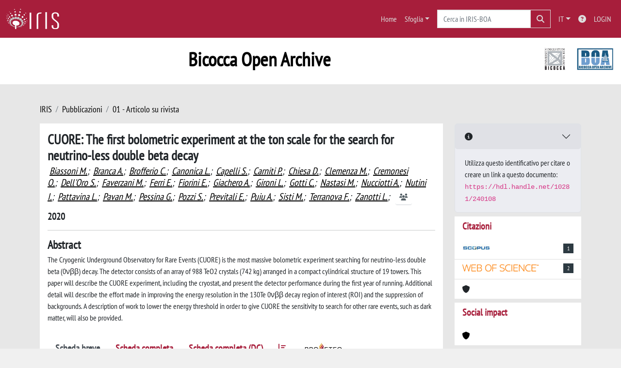

--- FILE ---
content_type: text/html;charset=utf-8
request_url: https://boa.unimib.it/handle/10281/240108
body_size: 102160
content:
<!DOCTYPE html>
<html lang="it">
<head>
	<meta charset="utf-8">
	<meta http-equiv="X-UA-Compatible" content="IE=edge">
	<meta name="viewport" content="width=device-width, initial-scale=1.0">
	<meta name="google-site-verification" content="b7bLbRURefOvGK7ziyIsq9-Jwz0URGHOGHoaOK3EMhU" /><link rel="shortcut icon"  href="/sr/favicon.ico" />
<link href="/sr/jstree/themes/default/style.min.css" rel="stylesheet" type="text/css"><link rel="stylesheet" href="/sr/jquery-ui/jquery-ui.min.css">
<link rel="stylesheet" type="text/css" href="https://static.cineca.it/jd/npm/jgrowl@1.4.9/jquery.jgrowl.min.css" />
<link rel="stylesheet" href="https://static.cineca.it/jd/npm/select2@4.0.13/dist/css/select2.min.css" />
<link rel="stylesheet" href="https://static.cineca.it/jd/npm/select2-bootstrap-5-theme@1.1.1/dist/select2-bootstrap-5-theme.min.css" />
<link rel="stylesheet" href="/sr/cineca/css/bootstrap-ricerca.min.css">
<link rel="stylesheet" href="/sr/local.css"><title>CUORE: The first bolometric experiment at the ton scale for the search for neutrino-less double beta decay</title>
	<script src="https://static.cineca.it/jd/npm/jquery@3.7.1/dist/jquery.min.js" integrity="sha512-v2CJ7UaYy4JwqLDIrZUI/4hqeoQieOmAZNXBeQyjo21dadnwR+8ZaIJVT8EE2iyI61OV8e6M8PP2/4hpQINQ/g==" crossorigin="anonymous"></script>
<script type="text/javascript" src="/sr/jquery-ui/jquery-ui.min.js"></script>
<script type="text/javascript" src="/sr/jquery-ui-i18n/jquery.ui.datepicker-it.latest.js" charset="utf-8"></script>
<script src="https://static.cineca.it/jd/npm/bootstrap@5.2.3/dist/js/bootstrap.bundle.min.js" integrity="sha384-kenU1KFdBIe4zVF0s0G1M5b4hcpxyD9F7jL+jjXkk+Q2h455rYXK/7HAuoJl+0I4" crossorigin="anonymous"></script>
<script src="https://static.cineca.it/jd/npm/jgrowl@1.4.9/jquery.jgrowl.min.js"></script>
<script src="https://static.cineca.it/jd/npm/select2@4.0.13/dist/js/select2.full.min.js"></script>
<script src="https://static.cineca.it/jd/npm/blueimp-tmpl@3.20.0/js/tmpl.min.js"></script><script type="text/javascript" src="/sr/jstree/jstree.min.js"></script><script type="text/javascript" src="/sr/jquery/js/jquery.displaytag-ajax-1.2.js"></script>
<script src="https://static.cineca.it/jd/npm/js-cookie@3.0.5/dist/js.cookie.min.js" integrity="sha256-WCzAhd2P6gRJF9Hv3oOOd+hFJi/QJbv+Azn4CGB8gfY=" crossorigin="anonymous" referrerpolicy="no-referrer"></script>
<script>
	var JQ = $;
	var j = $;
</script>
<script type="text/javascript">
</script>
<script type="text/javascript" src="/sr/cineca/js/cilea.js?fwkVersion=25.10.4.0"></script>
<script type="text/javascript" src="/sr/cineca/js/fragment.js?fwkVersion=25.10.4.0"></script>
<script type="text/javascript" src="/sr/cineca/js/treeview.js?fwkVersion=25.10.4.0"></script>
<script type="text/javascript" src="/sr/cineca/js/ap-tool.js?fwkVersion=25.10.4.0"></script>
<span style="display:none;" id="rememberToSaveText">Attenzione: i dati modificati non sono ancora stati salvati. Per confermare inserimenti o cancellazioni di voci è necessario confermare con il tasto SALVA LE MODIFICHE in fondo alla pagina</span>
<script type="text/javascript" src="/sr/cineca/js/print.js?fwkVersion=25.10.4.0"></script>
<script type="text/javascript" src="/sr/cineca/js/widget.js?fwkVersion=25.10.4.0"></script>
<script type="text/javascript" src="/sr/cineca/js/layout.js?fwkVersion=25.10.4.0"></script>




<script type="text/javascript">
	var authenticatedPersonId='';
	var authenticatedUser=false;
</script>
<script type="text/javascript" src="https://boa.unimib.it/static/js/utils.js"></script>
	<script type="text/javascript" src="https://boa.unimib.it/static/js/choice-support.js"></script>
<script type="text/javascript">
				j(document).ready(function() {
					j('body').on('change','#itemxpage', function() {
						var dspaceObjectId = $('#dspaceObjectId').val();
						if (dspaceObjectId != null && dspaceObjectId != '') {
							$('#modal_display_item').modal('toggle');
							showEventLog(dspaceObjectId, '1', this.value);
						}
					});
					j('body').on('click',"#modal_display_item .pagination li:not('.active') .page-link", function(event) {
						var pagesize = $('#itemxpage').val();
						var dspaceObjectId = $('#dspaceObjectId').val();
						var url = new URL(this.href);
						var page = url.searchParams.get("page");
						if (page == null || isNaN(page)){
							page = 1;
						}
						if (dspaceObjectId != null && dspaceObjectId != '') {
							$('#modal_display_item').modal('toggle');
							showEventLog(dspaceObjectId,page, pagesize);
						}
						return false;
					});
				});
				function showEventLog(dsoId, page, pagesize) {
					   var url = "/dspaceObjectEventLog/widgetSearch.modal";
					jQuery.ajax({
						url: url,
						method: 'GET',
						data: {dspaceObjectId: dsoId, posting: 1, modalSize: 'xlarge', page: page, pageSize: pagesize},
						success: function(data) {
			                var $modal = $(data);
			                $modal.attr('id','modal_display_item');
							$('body').append($modal);
							var myModal = new bootstrap.Modal(document.getElementById('modal_display_item'), {backdrop: true});
							myModal.show();
			                $modal.filter('.modal').on('hidden.bs.modal', function(){
			                	$modal.remove();
							});
			                
						}
					});
				}
				</script>
<script type"text/javascript">
$(document).ready(function() {
	checkMoreless();
});
function checkMoreless() {
	if($('.moreless-more').length) {
		var more = $('<a class="btn-link"></a>').html('&nbsp;espandi');	
		more.click(function(){
			var moretext = $(this).next('.moreless-more');
			var lesstext = $(this).prev('.moreless-fixed');		
			lesstext.html(lesstext.html().substring(0, lesstext.html().length-3));		
			moretext.toggleClass('hide');
			$(this).toggleClass('hide');
			var less = $('<a class="btn-link"></a>').html('&nbsp;comprimi');
			less.click(function(){
				var moretext = $(this).prev('.moreless-more');
				moretext.toggleClass('hide');
				$(this).toggleClass('hide');
				moretext.prev('a').toggleClass('hide');
				var elements = document.getElementsByTagName('span');
				for (var i = 0; i < elements.length; i++) {				
					if((elements[i].className).indexOf('moreless-fixed') > -1) {
						if(elements[i].innerHTML.indexOf('...') == -1){
							elements[i].innerHTML=elements[i].innerHTML+'...';												
						}
					}
				}
			});
			moretext.after(less);
		});	
		$('.moreless-more').before(more);
		$('.moreless-more').toggleClass('hide');
		
	}
}
</script><script>
      window.customCookieJsonConfigPath='/sr/cookie-config.json';
    </script>
	<script src="https://static.iu.cineca.it/v1/default.js"></script>
	<script type="text/javascript">
	function isThirdPartyCookieEnabled() {
		var cookieString = Cookies.get('cc_cookie');
		if (cookieString==null||cookieString=="")
			return false;
		var cookieJson = JSON.parse(cookieString);
		var retValue = false;
		$.each(cookieJson.level , function (key, value) {
			if(value == 'thirdParty')
				retValue = true;
		});
		return retValue;
	}
	$(document).on('click', '.c-bn', function() { 
		Cookies.set('thirdParty',isThirdPartyCookieEnabled(), { path: '/'});
	});
	Cookies.set('thirdParty',isThirdPartyCookieEnabled(), { path: '/' });
	</script>
<script type="text/javascript">
	$(document).ready(function() {
		if (typeof trackEventCategoryDone === "undefined") {
			
			trackEvent('trackPageView');
		}
	});
	</script>
<script type="text/javascript" src="/sr/local.js?fwkVersion=25.10.4.0"></script>
<!-- Google tag (gtag.js) --> <script async src="https://www.googletagmanager.com/gtag/js?id=G-998GC671RQ"></script> <script> window.dataLayer = window.dataLayer || []; function gtag(){dataLayer.push(arguments);} gtag('js', new Date()); gtag('config', 'G-998GC671RQ'); </script>
	
	
	
	
	
	
	
	
<link rel="schema.DCTERMS" href="http://purl.org/dc/terms/" />
<link rel="schema.DC" href="http://purl.org/dc/elements/1.1/" />
<meta name="DCTERMS.dateAccepted" content="2019-08-20T11:16:39Z" scheme="DCTERMS.W3CDTF" />
<meta name="DCTERMS.available" content="2019-08-14T17:00:32Z" scheme="DCTERMS.W3CDTF" />
<meta name="DCTERMS.issued" content="2020" xml:lang="en" scheme="DCTERMS.W3CDTF" />
<meta name="DCTERMS.bibliographicCitation" content="Adams, D., Alduino, C., Alfonso, K., Avignone, F., Azzolini, O., Bari, G., et al. (2020). CUORE: The first bolometric experiment at the ton scale for the search for neutrino-less double beta decay. NUCLEAR INSTRUMENTS &amp; METHODS IN PHYSICS RESEARCH. SECTION A, ACCELERATORS, SPECTROMETERS, DETECTORS AND ASSOCIATED EQUIPMENT, 958 [10.1016/j.nima.2019.162440]." xml:lang="en" />
<meta name="DC.identifier" content="http://hdl.handle.net/10281/240108" scheme="DCTERMS.URI" />
<meta name="DC.language" content="eng" xml:lang="en" scheme="DCTERMS.RFC1766" />
<meta name="DC.title" content="CUORE: The first bolometric experiment at the ton scale for the search for neutrino-less double beta decay" xml:lang="en" />
<meta name="DC.type" content="Articolo su rivista" />
<meta name="DC.description" content="111" />
<meta name="DC.subject" content="Bolometers; Neutrinoless double beta decay; Ton-scale detector;" />
<meta name="DC.publisher" content="Elsevier B.V." />
<meta name="DC.type" content="Articolo in rivista - Articolo scientifico" xml:lang="en" />
<meta name="DC.type" content="Esperti anonimi" xml:lang="en" />
<meta name="DC.relation" content="958" xml:lang="en" />
<meta name="DC.identifier" content="10.1016/j.nima.2019.162440" xml:lang="en" />
<meta name="DC.identifier" content="scopus" xml:lang="*" />
<meta name="DC.identifier" content="crossref" xml:lang="*" />
<meta name="DC.type" content="Pubblicato" xml:lang="en" />
<meta name="DC.identifier" content="WOS:000514843900024" />
<meta name="DC.description" content="none" xml:lang="en" />
<meta name="DC.description" content="The Cryogenic Underground Observatory for Rare Events (CUORE) is the most massive bolometric experiment searching for neutrino-less double beta (0νββ) decay. The detector consists of an array of 988 TeO2 crystals (742 kg) arranged in a compact cylindrical structure of 19 towers. This paper will describe the CUORE experiment, including the cryostat, and present the detector performance during the first year of running. Additional detail will describe the effort made in improving the energy resolution in the 130Te 0νββ decay region of interest (ROI) and the suppression of backgrounds. A description of work to lower the energy threshold in order to give CUORE the sensitivity to search for other rare events, such as dark matter, will also be provided." />
<meta name="DC.identifier" content="2-s2.0-85070216396" />
<meta name="DC.subject" content="Neutrinoless double beta decay, Ton-scale detector, Bolometers" />
<meta name="DC.description" content="Si" xml:lang="en" />
<meta name="DC.date" content="2019-08-14T17:00:31Z" xml:lang="*" scheme="DCTERMS.W3CDTF" />
<meta name="DC.type" content="262" xml:lang="en" />
<meta name="DC.relation" content="162440" xml:lang="en" />
<meta name="DC.type" content="Scientifica" xml:lang="en" />
<meta name="DC.date" content="2019-08-14T17:00:31Z" xml:lang="*" scheme="DCTERMS.W3CDTF" />
<meta name="DC.type" content="Pubblicazioni::01 - Articolo su rivista" xml:lang="it" />
<meta name="DC.type" content="info:eu-repo/semantics/article" />
<meta name="DC.date" content="2019-07-30" scheme="DCTERMS.W3CDTF" />
<meta name="DC.description" content="none" xml:lang="en" />
<meta name="DC.contributor" content="4400" xml:lang="*" />
<meta name="DC.contributor" content="4401" xml:lang="*" />
<meta name="DC.contributor" content="30955" xml:lang="*" />
<meta name="DC.contributor" content="DIPARTIMENTO DI FISICA &quot;GIUSEPPE OCCHIALINI&quot;" xml:lang="*" />
<meta name="DC.contributor" content="DIPARTIMENTO DI INFORMATICA, SISTEMISTICA E COMUNICAZIONE" xml:lang="*" />
<meta name="DC.contributor" content="DIPARTIMENTO DI MEDICINA E CHIRURGIA (SCHOOL OF MEDICINE AND SURGERY)" xml:lang="*" />
<meta name="DC.subject" content="Neutrinoless double beta decay" xml:lang="*" />
<meta name="DC.subject" content="Ton-scale detector" xml:lang="*" />
<meta name="DC.subject" content="Bolometers" xml:lang="*" />
<meta name="DC.date" content="2025/05/06 04:49:56" xml:lang="*" scheme="DCTERMS.W3CDTF" />
<meta name="DC.date" content="1746499796036" xml:lang="*" scheme="DCTERMS.W3CDTF" />
<meta name="DC.contributor" content="AREA MIN. 02 - SCIENZE FISICHE" xml:lang="*" />
<meta name="DC.contributor" content="AREA MIN. 02 - SCIENZE FISICHE" xml:lang="*" />
<meta name="DC.contributor" content="AREA MIN. 02 - SCIENZE FISICHE" xml:lang="*" />
<meta name="DC.contributor" content="AREA MIN. 02 - SCIENZE FISICHE" xml:lang="*" />
<meta name="DC.contributor" content="AREA MIN. 02 - SCIENZE FISICHE" xml:lang="*" />
<meta name="DC.contributor" content="AREA MIN. 02 - SCIENZE FISICHE" xml:lang="*" />
<meta name="DC.contributor" content="AREA MIN. 02 - SCIENZE FISICHE" xml:lang="*" />
<meta name="DC.contributor" content="AREA MIN. 02 - SCIENZE FISICHE" xml:lang="*" />
<meta name="DC.contributor" content="AREA MIN. 02 - SCIENZE FISICHE" xml:lang="*" />
<meta name="DC.contributor" content="AREA MIN. 02 - SCIENZE FISICHE" xml:lang="*" />
<meta name="DC.contributor" content="AREA MIN. 02 - SCIENZE FISICHE" xml:lang="*" />
<meta name="DC.contributor" content="AREA MIN. 02 - SCIENZE FISICHE" xml:lang="*" />
<meta name="DC.contributor" content="AREA MIN. 02 - SCIENZE FISICHE" xml:lang="*" />
<meta name="DC.contributor" content="AREA MIN. 02 - SCIENZE FISICHE" xml:lang="*" />
<meta name="DC.contributor" content="AREA MIN. 02 - SCIENZE FISICHE" xml:lang="*" />
<meta name="DC.description" content="Adams D.Q.; Alduino C.; Alfonso K.; Avignone F.T.; Azzolini O.; Bari G.; Bellini F.; Benato G.; Bersani A.; Biassoni M.; Branca A.; Brofferio C.; Bucci C.; Caminata A.; Campani A.; Canonica L.; Cao X.G.; Capelli S.; Cappelli L.; Cardani L.; Carniti P.; Casali N.; Chiesa D.; Chott N.; Clemenza M.; Copello S.; Cosmelli C.; Cremonesi O.; Creswick R.J.; Cushman J.S.; D'Addabbo A.; D'Aguanno D.; Dafinei I.; Davis C.J.; Dell'Oro S.; Di Domizio S.; Dompe V.; Drobizhev A.; Fang D.Q.; Fantini G.; Faverzani M.; Ferri E.; Ferroni F.; Fiorini E.; Franceschi M.A.; Freedman S.J.; Fujikawa B.K.; Giachero A.; Gironi L.; Giuliani A.; Gorla P.; Gotti C.; Gutierrez T.D.; Han K.; Heeger K.M.; Huang R.G.; Huang H.Z.; Johnston J.; Keppel G.; Kolomensky Y.G.; Leder A.; Ligi C.; Ma Y.G.; Marini L.; Maruyama R.H.; Mei Y.; Moggi N.; Morganti S.; Napolitano T.; Nastasi M.; Nones C.; Norman E.B.; Novati V.; Nucciotti A.; Nutini I.; O'Donnell T.; Ouellet J.L.; Pagliarone C.E.; Pallavicini M.; Pattavina L.; Pavan M.; Pessina G.; Pettinacci V.; Pira C.; Pirro S.; Pozzi S.; Previtali E.; Puiu A.; Rosenfeld C.; Rusconi C.; Sakai M.; Sangiorgio S.; Schmidt B.; Scielzo N.D.; Singh V.; Sisti M.; Speller D.; Taffarello L.; Terranova F.; Tomei C.; Vignati M.; Wagaarachchi S.L.; Wang B.S.; Welliver B.; Wilson J.; Wilson K.; Winslow L.A.; Wise T.; Zanotti L.; Zimmermann S.; Zucchelli S." xml:lang="en" />
<meta name="DC.description" content="Adams, D; Alduino, C; Alfonso, K; Avignone, F; Azzolini, O; Bari, G; Bellini, F; Benato, G; Bersani, A; Biassoni, M; Branca, A; Brofferio, C; Bucci, C; Caminata, A; Campani, A; Canonica, L; Cao, X; Capelli, S; Cappelli, L; Cardani, L; Carniti, P; Casali, N; Chiesa, D; Chott, N; Clemenza, M; Copello, S; Cosmelli, C; Cremonesi, O; Creswick, R; Cushman, J; D'Addabbo, A; D'Aguanno, D; Dafinei, I; Davis, C; Dell'Oro, S; Di Domizio, S; Dompe, V; Drobizhev, A; Fang, D; Fantini, G; Faverzani, M; Ferri, E; Ferroni, F; Fiorini, E; Franceschi, M; Freedman, S; Fujikawa, B; Giachero, A; Gironi, L; Giuliani, A; Gorla, P; Gotti, C; Gutierrez, T; Han, K; Heeger, K; Huang, R; Huang, H; Johnston, J; Keppel, G; Kolomensky, Y; Leder, A; Ligi, C; Ma, Y; Marini, L; Maruyama, R; Mei, Y; Moggi, N; Morganti, S; Napolitano, T; Nastasi, M; Nones, C; Norman, E; Novati, V; Nucciotti, A; Nutini, I; O'Donnell, T; Ouellet, J; Pagliarone, C; Pallavicini, M; Pattavina, L; Pavan, M; Pessina, G; Pettinacci, V; Pira, C; Pirro, S; Pozzi, S; Previtali, E; Puiu, A; Rosenfeld, C; Rusconi, C; Sakai, M; Sangiorgio, S; Schmidt, B; Scielzo, N; Singh, V; Sisti, M; Speller, D; Taffarello, L; Terranova, F; Tomei, C; Vignati, M; Wagaarachchi, S; Wang, B; Welliver, B; Wilson, J; Wilson, K; Winslow, L; Wise, T; Zanotti, L; Zimmermann, S; Zucchelli, S" />

<meta name="citation_title" content="CUORE: The first bolometric experiment at the ton scale for the search for neutrino-less double beta decay" />
<meta name="citation_author" content="Adams, D" />
<meta name="citation_author" content="Alduino, C" />
<meta name="citation_author" content="Alfonso, K" />
<meta name="citation_author" content="Avignone, F" />
<meta name="citation_author" content="Azzolini, O" />
<meta name="citation_author" content="Bari, G" />
<meta name="citation_author" content="Bellini, F" />
<meta name="citation_author" content="Benato, G" />
<meta name="citation_author" content="Bersani, A" />
<meta name="citation_author" content="Biassoni, M" />
<meta name="citation_author_email" content="matteo.biassoni@unimib.it" />
<meta name="citation_author_orcid" content="0000-0002-9184-6217" />
<meta name="citation_author" content="Branca, A" />
<meta name="citation_author_email" content="antonio.branca@unimib.it" />
<meta name="citation_author_orcid" content="0000-0001-8813-2128" />
<meta name="citation_author" content="Brofferio, C" />
<meta name="citation_author_email" content="chiara.brofferio@unimib.it" />
<meta name="citation_author_orcid" content="0000-0003-2134-3873" />
<meta name="citation_author" content="Bucci, C" />
<meta name="citation_author" content="Caminata, A" />
<meta name="citation_author" content="Campani, A" />
<meta name="citation_author" content="Canonica, L" />
<meta name="citation_author_email" content="lucia.canonica@unimib.it" />
<meta name="citation_author_orcid" content="0000-0001-8734-206X" />
<meta name="citation_author" content="Cao, X" />
<meta name="citation_author" content="Capelli, S" />
<meta name="citation_author_email" content="silvia.capelli@unimib.it" />
<meta name="citation_author_orcid" content="0000-0002-0300-2752" />
<meta name="citation_author" content="Cappelli, L" />
<meta name="citation_author" content="Cardani, L" />
<meta name="citation_author" content="Carniti, P" />
<meta name="citation_author_email" content="paolo.carniti@unimib.it" />
<meta name="citation_author_orcid" content="0000-0002-7820-2732" />
<meta name="citation_author" content="Casali, N" />
<meta name="citation_author" content="Chiesa, D" />
<meta name="citation_author_email" content="davide.chiesa@unimib.it" />
<meta name="citation_author_orcid" content="0000-0003-1978-1727" />
<meta name="citation_author" content="Chott, N" />
<meta name="citation_author" content="Clemenza, M" />
<meta name="citation_author_email" content="massimiliano.clemenza@unimib.it" />
<meta name="citation_author_orcid" content="0000-0002-8064-8936" />
<meta name="citation_author" content="Copello, S" />
<meta name="citation_author" content="Cosmelli, C" />
<meta name="citation_author" content="Cremonesi, O" />
<meta name="citation_author_email" content="oliviero.cremonesi1@unimib.it" />
<meta name="citation_author" content="Creswick, R" />
<meta name="citation_author" content="Cushman, J" />
<meta name="citation_author" content="D'Addabbo, A" />
<meta name="citation_author" content="D'Aguanno, D" />
<meta name="citation_author" content="Dafinei, I" />
<meta name="citation_author" content="Davis, C" />
<meta name="citation_author" content="Dell'Oro, S" />
<meta name="citation_author_email" content="stefano.delloro@unimib.it" />
<meta name="citation_author_orcid" content="0000-0002-1342-9792" />
<meta name="citation_author" content="Di Domizio, S" />
<meta name="citation_author" content="Dompe, V" />
<meta name="citation_author" content="Drobizhev, A" />
<meta name="citation_author" content="Fang, D" />
<meta name="citation_author" content="Fantini, G" />
<meta name="citation_author" content="Faverzani, M" />
<meta name="citation_author_email" content="marco.faverzani@unimib.it" />
<meta name="citation_author_orcid" content="0000-0001-8119-2953" />
<meta name="citation_author" content="Ferri, E" />
<meta name="citation_author_email" content="elena.ferri@unimib.it" />
<meta name="citation_author_orcid" content="0000-0003-1425-3669" />
<meta name="citation_author" content="Ferroni, F" />
<meta name="citation_author" content="Fiorini, E" />
<meta name="citation_author_email" content="ettore.fiorini@unimib.it" />
<meta name="citation_author" content="Franceschi, M" />
<meta name="citation_author" content="Freedman, S" />
<meta name="citation_author" content="Fujikawa, B" />
<meta name="citation_author" content="Giachero, A" />
<meta name="citation_author_email" content="andrea.giachero@unimib.it" />
<meta name="citation_author_orcid" content="0000-0003-0493-695X" />
<meta name="citation_author" content="Gironi, L" />
<meta name="citation_author_email" content="luca.gironi@unimib.it" />
<meta name="citation_author_orcid" content="0000-0003-2019-0967" />
<meta name="citation_author" content="Giuliani, A" />
<meta name="citation_author" content="Gorla, P" />
<meta name="citation_author" content="Gotti, C" />
<meta name="citation_author_email" content="claudio.gotti@unimib.it" />
<meta name="citation_author_orcid" content="0000-0003-2501-9608" />
<meta name="citation_author" content="Gutierrez, T" />
<meta name="citation_author" content="Han, K" />
<meta name="citation_author" content="Heeger, K" />
<meta name="citation_author" content="Huang, R" />
<meta name="citation_author" content="Huang, H" />
<meta name="citation_author" content="Johnston, J" />
<meta name="citation_author" content="Keppel, G" />
<meta name="citation_author" content="Kolomensky, Y" />
<meta name="citation_author" content="Leder, A" />
<meta name="citation_author" content="Ligi, C" />
<meta name="citation_author" content="Y. G., M" />
<meta name="citation_author" content="Marini, L" />
<meta name="citation_author" content="Maruyama, R" />
<meta name="citation_author" content="Mei, Y" />
<meta name="citation_author" content="Moggi, N" />
<meta name="citation_author" content="Morganti, S" />
<meta name="citation_author" content="Napolitano, T" />
<meta name="citation_author" content="Nastasi, M" />
<meta name="citation_author_email" content="massimiliano.nastasi@unimib.it" />
<meta name="citation_author" content="Nones, C" />
<meta name="citation_author" content="Norman, E" />
<meta name="citation_author" content="Novati, V" />
<meta name="citation_author" content="Nucciotti, A" />
<meta name="citation_author_email" content="angelo.nucciotti@unimib.it" />
<meta name="citation_author_orcid" content="0000-0002-8458-1556" />
<meta name="citation_author" content="Nutini, I" />
<meta name="citation_author_email" content="irene.nutini@unimib.it" />
<meta name="citation_author_orcid" content="0000-0003-3215-0540" />
<meta name="citation_author" content="O'Donnell, T" />
<meta name="citation_author" content="Ouellet, J" />
<meta name="citation_author" content="Pagliarone, C" />
<meta name="citation_author" content="Pallavicini, M" />
<meta name="citation_author" content="Pattavina, L" />
<meta name="citation_author_email" content="luca.pattavina@unimib.it" />
<meta name="citation_author_orcid" content="0000-0003-4192-849X" />
<meta name="citation_author" content="Pavan, M" />
<meta name="citation_author_email" content="maura.pavan@unimib.it" />
<meta name="citation_author_orcid" content="0000-0002-9723-7834" />
<meta name="citation_author" content="Pessina, G" />
<meta name="citation_author_email" content="gianluigi.pessina@unimib.it" />
<meta name="citation_author_orcid" content="0000-0003-3700-9757" />
<meta name="citation_author" content="Pettinacci, V" />
<meta name="citation_author" content="Pira, C" />
<meta name="citation_author" content="Pirro, S" />
<meta name="citation_author" content="Pozzi, S" />
<meta name="citation_author_email" content="stefano.pozzi@unimib.it" />
<meta name="citation_author_orcid" content="0000-0003-2986-1990" />
<meta name="citation_author" content="Previtali, E" />
<meta name="citation_author_email" content="ezio.previtali@unimib.it" />
<meta name="citation_author_orcid" content="0000-0003-0028-718X" />
<meta name="citation_author" content="Puiu, A" />
<meta name="citation_author_email" content="paul.puiu@unimib.it" />
<meta name="citation_author_orcid" content="0000-0003-1143-224X" />
<meta name="citation_author" content="Rosenfeld, C" />
<meta name="citation_author" content="Rusconi, C" />
<meta name="citation_author" content="Sakai, M" />
<meta name="citation_author" content="Sangiorgio, S" />
<meta name="citation_author" content="Schmidt, B" />
<meta name="citation_author" content="Scielzo, N" />
<meta name="citation_author" content="Singh, V" />
<meta name="citation_author" content="Sisti, M" />
<meta name="citation_author_email" content="monica.sisti@unimib.it" />
<meta name="citation_author_orcid" content="0000-0003-2517-1909" />
<meta name="citation_author" content="Speller, D" />
<meta name="citation_author" content="Taffarello, L" />
<meta name="citation_author" content="Terranova, F" />
<meta name="citation_author_email" content="francesco.terranova@unimib.it" />
<meta name="citation_author_orcid" content="0000-0003-3044-7156" />
<meta name="citation_author" content="Tomei, C" />
<meta name="citation_author" content="Vignati, M" />
<meta name="citation_author" content="Wagaarachchi, S" />
<meta name="citation_author" content="Wang, B" />
<meta name="citation_author" content="Welliver, B" />
<meta name="citation_author" content="Wilson, J" />
<meta name="citation_author" content="Wilson, K" />
<meta name="citation_author" content="Winslow, L" />
<meta name="citation_author" content="Wise, T" />
<meta name="citation_author" content="Zanotti, L" />
<meta name="citation_author_email" content="luigi.zanotti@unimib.it" />
<meta name="citation_author_orcid" content="0000-0002-5585-6207" />
<meta name="citation_author" content="Zimmermann, S" />
<meta name="citation_author" content="Zucchelli, S" />
<meta name="citation_date" content="2020" />
<meta name="citation_issn" content="0168-9002" />
<meta name="citation_journal_title" content="NUCLEAR INSTRUMENTS &amp; METHODS IN PHYSICS RESEARCH. SECTION A, ACCELERATORS, SPECTROMETERS, DETECTORS AND ASSOCIATED EQUIPMENT" />
<meta name="citation_volume" content="958" />
<meta name="citation_doi" content="10.1016/j.nima.2019.162440" />
<meta name="citation_abstract_html_url" content="https://boa.unimib.it/handle/10281/240108" />
<meta name="citation_language" content="eng" />
<meta name="citation_keywords" content="Bolometers; Neutrinoless double beta decay; Ton-scale detector;" />
<meta name="citation_publisher" content="Elsevier B.V." />

	
	
	
	
	<script type="text/javascript">
	$(document).on('click', '.c-bn', function() { 
		location.reload();
	});
	</script>

	



</head>
<body class="body-default body-anonymous">
	



<header class="navbar navbar-expand-md navbar-dark sticky-top layout-top bg-bico iu-hide">
	<nav class="container-fluid flex-wrap flex-md-nowrap" aria-label="menu top">
		<a class="navbar-brand ps-0 pt-0 pb-0 pe-3" href="https://boa.unimib.it/" aria-label="link homepage" id="uiLogoLink">
			<img src="/sr/logo_iris.png" alt="IRIS" id="uiLogoImg" class="d-block my-1 navbar-brand-img"/>
		</a>
		<a class="navbar-brand ps-3 pt-0 pb-0 pe-3 me-3" href="" aria-label="link homepage università" id="customerLogoLink">
			<img src="/sr/logo_customer.png" alt="IRIS" id="clientLogoImg" class="d-block my-1 navbar-brand-img"/>
		</a>
		<button class="navbar-toggler" type="button" data-bs-toggle="collapse" data-bs-target="#navbarSupportedContent" aria-controls="navbarSupportedContent" aria-expanded="false" aria-label="mostra/nascondi menu">
			<span class="fas fa-bars"></span>
		</button>
		<div class="collapse navbar-collapse" id="navbarSupportedContent">
			<ul class="navbar-nav flex-row flex-wrap pt-2 py-md-0">
				







	
</ul>
			<ul class="navbar-nav flex-row flex-wrap ms-md-auto">
				<li class="nav-item col-6 col-md-auto " id="topNavHome">
					<a class="nav-link p-2" href="https://boa.unimib.it/">Home</a>
				</li>
				<li class="nav-item col-6 col-md-auto dropdown">
					<a class="nav-link p-2 dropdown-toggle" href="#" id="navbarDropdownBrowse" role="button" data-bs-toggle="dropdown" aria-haspopup="true" aria-expanded="false">
						Sfoglia</a>
					<div class="dropdown-menu" aria-labelledby="navbarDropdownBrowse">
						<a class="dropdown-item" href="https://boa.unimib.it/community-list">Macrotipologie<br/>&amp;&nbsp;tipologie</a>
							<div class="dropdown-divider"></div>
						<a class="dropdown-item" href="https://boa.unimib.it/browse?type=contributorAppartenenza">Dipartimento</a>
						<a class="dropdown-item" href="https://boa.unimib.it/browse?type=author">Autore</a>
						<a class="dropdown-item" href="https://boa.unimib.it/browse?type=title">Titolo</a>
						<a class="dropdown-item" href="https://boa.unimib.it/browse?type=type">Tipologia</a>
						<a class="dropdown-item" href="https://boa.unimib.it/browse?type=subjectSsd">Settore Scientifico Disciplinare</a>
						</div>
				</li>
			</ul>
			<form class="navbar-search-top d-flex" action="https://boa.unimib.it/simple-search" method="get" role="search">
				<div class="input-group p-2">
					<input class="form-control bg-bico layout-top-input" type="search" placeholder="Cerca in IRIS-BOA" name="query" id="tequery" size="25" aria-label="Cerca in IRIS-BOA">
					<button class="btn btn-primary layout-top-input-btn" type="submit"><span class="fas fa-search"></span></button>
				</div>
			</form>
			<ul class="navbar-nav flex-row flex-wrap">
		 		<li class="nav-item col-6 col-md-auto dropdown">
					<a class="nav-link p-2 dropdown-toggle" href="#" id="navbarDropdownLanguage" role="button" data-bs-toggle="dropdown" aria-haspopup="true" aria-expanded="false">
						IT</a>
					<div class="dropdown-menu dropdown-menu-end" aria-labelledby="navbarDropdownLanguage">
						<a class="dropdown-item" href="javascript:reloadLanguageModuleAll('https://boa.unimib.it',['bi','rm','gw','ma','','saiku','ap'],'/language/change.json','it');" ><img src="/sr/cineca/images/flag/flag_it.png" alt="Italiano" title=""/>&nbsp;Italiano</a>
						<a class="dropdown-item" href="javascript:reloadLanguageModuleAll('https://boa.unimib.it',['bi','rm','gw','ma','','saiku','ap'],'/language/change.json','en');" ><img src="/sr/cineca/images/flag/flag_en.png" alt="English" title="English"/>&nbsp;English</a>
							</div>
				</li>
				<li class="nav-item col-6 col-md-auto ">
					









<script type="text/javascript">
<!-- Javascript starts here
document.write('<a class="nav-link p-2" href="#" onClick="var popupwin = window.open(\'https://sites.google.com/unimib.it/tutorial-boa-iris/tutorial-iris-boa/boa-modulo-ir\',\'dspacepopup\',\'height=600,width=850,resizable,scrollbars\');popupwin.focus();return false;"><span class="fas fa-question-circle" title="Aiuto"></span></a>');
// -->
</script><noscript><a href="https://sites.google.com/unimib.it/tutorial-boa-iris/tutorial-iris-boa/boa-modulo-ir" target="dspacepopup"><span class="fas fa-question-circle" title="Aiuto"></span></a></noscript>
</li>
				<li class="nav-item col-6 col-md-auto dropdown"><a class="nav-link p-2" href="https://boa.unimib.it/securityLanding.htm">LOGIN</a></li>
				</ul>
		</div>
	</nav>
</header>




<div class="site-header iu-hide bg-secondary text-white">
				<div class="site-title CinecaSiteIntroduction" id="headerText">
					<div>
						<div class="container-fluid padding-0" style="padding:0">
<div class="row">
<div class="col-md-9 col-lg-10"> <h1>Bicocca Open Archive</h1> </div>
<div class="col-md-3 col-lg-2 d-none d-sm-block d-sm-none d-md-block d-md-none d-lg-block">  <img  class="img-fluid" src="/sr/logo_unimib_boa.jpg" alt="Logo unimib boa" style="position:absolute;right:15px;max-height:48px">  </div>
</div>
</div></div>
				</div>
			</div>
		<div class="container ps-0 pe-0 layout-no-sidebar" id="mainContainerDiv">
		



<main class="layout-main" id="content">
			<div class="container-fluid page-content">
	        	<nav aria-label="breadcrumb" class="mt-2 iu-hide">
	<form name="breadCrumbsForm" id="breadCrumbsForm" method="post">
		<ol class="breadcrumb rounded">
			<li class="breadcrumb-item"><a href="/">IRIS</a></li>
		
		
			
				<li class="breadcrumb-item"><a href="/handle/10281/9138">Pubblicazioni</a></li>
			
			<li class="breadcrumb-item"><a href="/handle/10281/9139">01 - Articolo su rivista</a></li></ol>
	</form>
</nav>

















































	
	
		
		
	










<p class="searchIndexItemDescription abstractEng">The Cryogenic Underground Observatory for Rare Events (CUORE) is the most massive bolometric experiment searching for neutrino-less double beta (0νββ) decay. The detector consists of an array of 988 TeO2 crystals (742 kg) arranged in a compact cylindrical structure of 19 towers. This paper will describe the CUORE experiment, including the cryostat, and present the detector performance during the first year of running. Additional detail will describe the effort made in improving the energy resolution in the 130Te 0νββ decay region of interest (ROI) and the suppression of backgrounds. A description of work to lower the energy threshold in order to give CUORE the sensitivity to search for other rare events, such as dark matter, will also be provided.</p>

<p class="searchIndexItemDescription citation">Adams, D., Alduino, C., Alfonso, K., Avignone, F., Azzolini, O., Bari, G., et al. (2020). CUORE: The first bolometric experiment at the ton scale for the search for neutrino-less double beta decay. NUCLEAR INSTRUMENTS &amp; METHODS IN PHYSICS RESEARCH. SECTION A, ACCELERATORS, SPECTROMETERS, DETECTORS AND ASSOCIATED EQUIPMENT, 958 [10.1016/j.nima.2019.162440].</p>




		
	

<div class="row">

<div class="col-lg-12 col-xl-9">
	<div class="card">
	<div class="card-body">
		<div>
			
			
			
			
			
			
				
					
					
				
			
				
			
				
			
				
			
				
			
				
			
			
			
			
			
			<h3 class="mb-1 text-secondary">CUORE: The first bolometric experiment at the ton scale for the search for neutrino-less double beta decay</h3>
			<h5>




























	
	


	
		
		
		
		
		
	





	
	
	
	
	
	
	
		
		
		
		
		
			
			
			
		
		
		
		
			
			
				
				
					
					
					
					
						
						
							
							
						
					
				
				
				
				
				
				
				
				
				
				
				
			
			
		
			
			
				
				
					
					
					
					
						
						
							
							
						
					
				
				
				
				
				
				
				
				
				
				
				
			
			
		
			
			
				
				
					
					
					
					
						
						
							
							
						
					
				
				
				
				
				
				
				
				
				
				
				
			
			
		
			
			
				
				
					
					
					
					
						
						
							
							
						
					
				
				
				
				
				
				
				
				
				
				
				
			
			
		
			
			
				
				
					
					
					
					
						
						
							
							
						
					
				
				
				
				
				
				
				
				
				
				
				
			
			
		
			
			
				
				
					
					
					
					
						
						
							
							
						
					
				
				
				
				
				
				
				
				
				
				
				
			
			
		
			
			
				
				
					
					
					
					
						
						
							
							
						
					
				
				
				
				
				
				
				
				
				
				
				
			
			
		
			
			
				
				
					
					
					
					
						
						
							
							
						
					
				
				
				
				
				
				
				
				
				
				
				
			
			
		
			
			
				
				
					
					
					
					
						
						
							
							
						
					
				
				
				
				
				
				
				
				
				
				
				
			
			
		
			
			
				
				
					
					
					
					
						
							
						
						
					
				
				
				
				
				
				
				
				
				
				
				
			
			
		
			
			
				
				
					
					
					
					
						
							
						
						
					
				
				
				
				
				
				
				
				
				
				
				
			
			
		
			
			
				
				
					
					
					
					
						
							
						
						
					
				
				
				
				
				
				
				
				
				
				
				
			
			
		
			
			
				
				
					
					
					
					
						
						
							
							
						
					
				
				
				
				
				
				
				
				
				
				
				
			
			
		
			
			
				
				
					
					
					
					
						
						
							
							
						
					
				
				
				
				
				
				
				
				
				
				
				
			
			
		
			
			
				
				
					
					
					
					
						
						
							
							
						
					
				
				
				
				
				
				
				
				
				
				
				
			
			
		
			
			
				
				
					
					
					
					
						
							
						
						
					
				
				
				
				
				
				
				
				
				
				
				
			
			
		
			
			
				
				
					
					
					
					
						
						
							
							
						
					
				
				
				
				
				
				
				
				
				
				
				
			
			
		
			
			
				
				
					
					
					
					
						
							
						
						
					
				
				
				
				
				
				
				
				
				
				
				
			
			
		
			
			
				
				
					
					
					
					
						
						
							
							
						
					
				
				
				
				
				
				
				
				
				
				
				
			
			
		
			
			
				
				
					
					
					
					
						
						
							
							
						
					
				
				
				
				
				
				
				
				
				
				
				
			
			
		
			
			
				
				
					
					
					
					
						
							
						
						
					
				
				
				
				
				
				
				
				
				
				
				
			
			
		
			
			
				
				
					
					
					
					
						
						
							
							
						
					
				
				
				
				
				
				
				
				
				
				
				
			
			
		
			
			
				
				
					
					
					
					
						
							
						
						
					
				
				
				
				
				
				
				
				
				
				
				
			
			
		
			
			
				
				
					
					
					
					
						
						
							
							
						
					
				
				
				
				
				
				
				
				
				
				
				
			
			
		
			
			
				
				
					
					
					
					
						
							
						
						
					
				
				
				
				
				
				
				
				
				
				
				
			
			
		
			
			
				
				
					
					
					
					
						
						
							
							
						
					
				
				
				
				
				
				
				
				
				
				
				
			
			
		
			
			
				
				
					
					
					
					
						
						
							
							
						
					
				
				
				
				
				
				
				
				
				
				
				
			
			
		
			
			
				
				
					
					
					
					
						
							
						
						
					
				
				
				
				
				
				
				
				
				
				
				
			
			
		
			
			
				
				
					
					
					
					
						
						
							
							
						
					
				
				
				
				
				
				
				
				
				
				
				
			
			
		
			
			
				
				
					
					
					
					
						
						
							
							
						
					
				
				
				
				
				
				
				
				
				
				
				
			
			
		
			
			
				
				
					
					
					
					
						
						
							
							
						
					
				
				
				
				
				
				
				
				
				
				
				
			
			
		
			
			
				
				
					
					
					
					
						
						
							
							
						
					
				
				
				
				
				
				
				
				
				
				
				
			
			
		
			
			
				
				
					
					
					
					
						
						
							
							
						
					
				
				
				
				
				
				
				
				
				
				
				
			
			
		
			
			
				
				
					
					
					
					
						
						
							
							
						
					
				
				
				
				
				
				
				
				
				
				
				
			
			
		
			
			
				
				
					
					
					
					
						
							
						
						
					
				
				
				
				
				
				
				
				
				
				
				
			
			
		
			
			
				
				
					
					
					
					
						
						
							
							
						
					
				
				
				
				
				
				
				
				
				
				
				
			
			
		
			
			
				
				
					
					
					
					
						
						
							
							
						
					
				
				
				
				
				
				
				
				
				
				
				
			
			
		
			
			
				
				
					
					
					
					
						
						
							
							
						
					
				
				
				
				
				
				
				
				
				
				
				
			
			
		
			
			
				
				
					
					
					
					
						
						
							
							
						
					
				
				
				
				
				
				
				
				
				
				
				
			
			
		
			
			
				
				
					
					
					
					
						
						
							
							
						
					
				
				
				
				
				
				
				
				
				
				
				
			
			
		
			
			
				
				
					
					
					
					
						
							
						
						
					
				
				
				
				
				
				
				
				
				
				
				
			
			
		
			
			
				
				
					
					
					
					
						
							
						
						
					
				
				
				
				
				
				
				
				
				
				
				
			
			
		
			
			
				
				
					
					
					
					
						
						
							
							
						
					
				
				
				
				
				
				
				
				
				
				
				
			
			
		
			
			
				
				
					
					
					
					
						
							
						
						
					
				
				
				
				
				
				
				
				
				
				
				
			
			
		
			
			
				
				
					
					
					
					
						
						
							
							
						
					
				
				
				
				
				
				
				
				
				
				
				
			
			
		
			
			
				
				
					
					
					
					
						
						
							
							
						
					
				
				
				
				
				
				
				
				
				
				
				
			
			
		
			
			
				
				
					
					
					
					
						
						
							
							
						
					
				
				
				
				
				
				
				
				
				
				
				
			
			
		
			
			
				
				
					
					
					
					
						
							
						
						
					
				
				
				
				
				
				
				
				
				
				
				
			
			
		
			
			
				
				
					
					
					
					
						
							
						
						
					
				
				
				
				
				
				
				
				
				
				
				
			
			
		
			
			
				
				
					
					
					
					
						
						
							
							
						
					
				
				
				
				
				
				
				
				
				
				
				
			
			
		
			
			
				
				
					
					
					
					
						
						
							
							
						
					
				
				
				
				
				
				
				
				
				
				
				
			
			
		
			
			
				
				
					
					
					
					
						
							
						
						
					
				
				
				
				
				
				
				
				
				
				
				
			
			
		
			
			
				
				
					
					
					
					
						
						
							
							
						
					
				
				
				
				
				
				
				
				
				
				
				
			
			
		
			
			
				
				
					
					
					
					
						
						
							
							
						
					
				
				
				
				
				
				
				
				
				
				
				
			
			
		
			
			
				
				
					
					
					
					
						
						
							
							
						
					
				
				
				
				
				
				
				
				
				
				
				
			
			
		
			
			
				
				
					
					
					
					
						
						
							
							
						
					
				
				
				
				
				
				
				
				
				
				
				
			
			
		
			
			
				
				
					
					
					
					
						
						
							
							
						
					
				
				
				
				
				
				
				
				
				
				
				
			
			
		
			
			
				
				
					
					
					
					
						
						
							
							
						
					
				
				
				
				
				
				
				
				
				
				
				
			
			
		
			
			
				
				
					
					
					
					
						
						
							
							
						
					
				
				
				
				
				
				
				
				
				
				
				
			
			
		
			
			
				
				
					
					
					
					
						
						
							
							
						
					
				
				
				
				
				
				
				
				
				
				
				
			
			
		
			
			
				
				
					
					
					
					
						
						
							
							
						
					
				
				
				
				
				
				
				
				
				
				
				
			
			
		
			
			
				
				
					
					
					
					
						
						
							
							
						
					
				
				
				
				
				
				
				
				
				
				
				
			
			
		
			
			
				
				
					
					
					
					
						
						
							
							
						
					
				
				
				
				
				
				
				
				
				
				
				
			
			
		
			
			
				
				
					
					
					
					
						
						
							
							
						
					
				
				
				
				
				
				
				
				
				
				
				
			
			
		
			
			
				
				
					
					
					
					
						
						
							
							
						
					
				
				
				
				
				
				
				
				
				
				
				
			
			
		
			
			
				
				
					
					
					
					
						
						
							
							
						
					
				
				
				
				
				
				
				
				
				
				
				
			
			
		
			
			
				
				
					
					
					
					
						
						
							
							
						
					
				
				
				
				
				
				
				
				
				
				
				
			
			
		
			
			
				
				
					
					
					
					
						
						
							
							
						
					
				
				
				
				
				
				
				
				
				
				
				
			
			
		
			
			
				
				
					
					
					
					
						
						
							
							
						
					
				
				
				
				
				
				
				
				
				
				
				
			
			
		
			
			
				
				
					
					
					
					
						
							
						
						
					
				
				
				
				
				
				
				
				
				
				
				
			
			
		
			
			
				
				
					
					
					
					
						
						
							
							
						
					
				
				
				
				
				
				
				
				
				
				
				
			
			
		
			
			
				
				
					
					
					
					
						
						
							
							
						
					
				
				
				
				
				
				
				
				
				
				
				
			
			
		
			
			
				
				
					
					
					
					
						
						
							
							
						
					
				
				
				
				
				
				
				
				
				
				
				
			
			
		
			
			
				
				
					
					
					
					
						
							
						
						
					
				
				
				
				
				
				
				
				
				
				
				
			
			
		
			
			
				
				
					
					
					
					
						
							
						
						
					
				
				
				
				
				
				
				
				
				
				
				
			
			
		
			
			
				
				
					
					
					
					
						
						
							
							
						
					
				
				
				
				
				
				
				
				
				
				
				
			
			
		
			
			
				
				
					
					
					
					
						
						
							
							
						
					
				
				
				
				
				
				
				
				
				
				
				
			
			
		
			
			
				
				
					
					
					
					
						
						
							
							
						
					
				
				
				
				
				
				
				
				
				
				
				
			
			
		
			
			
				
				
					
					
					
					
						
						
							
							
						
					
				
				
				
				
				
				
				
				
				
				
				
			
			
		
			
			
				
				
					
					
					
					
						
							
						
						
					
				
				
				
				
				
				
				
				
				
				
				
			
			
		
			
			
				
				
					
					
					
					
						
							
						
						
					
				
				
				
				
				
				
				
				
				
				
				
			
			
		
			
			
				
				
					
					
					
					
						
							
						
						
					
				
				
				
				
				
				
				
				
				
				
				
			
			
		
			
			
				
				
					
					
					
					
						
						
							
							
						
					
				
				
				
				
				
				
				
				
				
				
				
			
			
		
			
			
				
				
					
					
					
					
						
						
							
							
						
					
				
				
				
				
				
				
				
				
				
				
				
			
			
		
			
			
				
				
					
					
					
					
						
						
							
							
						
					
				
				
				
				
				
				
				
				
				
				
				
			
			
		
			
			
				
				
					
					
					
					
						
							
						
						
					
				
				
				
				
				
				
				
				
				
				
				
			
			
		
			
			
				
				
					
					
					
					
						
							
						
						
					
				
				
				
				
				
				
				
				
				
				
				
			
			
		
			
			
				
				
					
					
					
					
						
							
						
						
					
				
				
				
				
				
				
				
				
				
				
				
			
			
		
			
			
				
				
					
					
					
					
						
						
							
							
						
					
				
				
				
				
				
				
				
				
				
				
				
			
			
		
			
			
				
				
					
					
					
					
						
						
							
							
						
					
				
				
				
				
				
				
				
				
				
				
				
			
			
		
			
			
				
				
					
					
					
					
						
						
							
							
						
					
				
				
				
				
				
				
				
				
				
				
				
			
			
		
			
			
				
				
					
					
					
					
						
						
							
							
						
					
				
				
				
				
				
				
				
				
				
				
				
			
			
		
			
			
				
				
					
					
					
					
						
						
							
							
						
					
				
				
				
				
				
				
				
				
				
				
				
			
			
		
			
			
				
				
					
					
					
					
						
						
							
							
						
					
				
				
				
				
				
				
				
				
				
				
				
			
			
		
			
			
				
				
					
					
					
					
						
						
							
							
						
					
				
				
				
				
				
				
				
				
				
				
				
			
			
		
			
			
				
				
					
					
					
					
						
							
						
						
					
				
				
				
				
				
				
				
				
				
				
				
			
			
		
			
			
				
				
					
					
					
					
						
						
							
							
						
					
				
				
				
				
				
				
				
				
				
				
				
			
			
		
			
			
				
				
					
					
					
					
						
						
							
							
						
					
				
				
				
				
				
				
				
				
				
				
				
			
			
		
			
			
				
				
					
					
					
					
						
							
						
						
					
				
				
				
				
				
				
				
				
				
				
				
			
			
		
			
			
				
				
					
					
					
					
						
						
							
							
						
					
				
				
				
				
				
				
				
				
				
				
				
			
			
		
			
			
				
				
					
					
					
					
						
						
							
							
						
					
				
				
				
				
				
				
				
				
				
				
				
			
			
		
			
			
				
				
					
					
					
					
						
						
							
							
						
					
				
				
				
				
				
				
				
				
				
				
				
			
			
		
			
			
				
				
					
					
					
					
						
						
							
							
						
					
				
				
				
				
				
				
				
				
				
				
				
			
			
		
			
			
				
				
					
					
					
					
						
						
							
							
						
					
				
				
				
				
				
				
				
				
				
				
				
			
			
		
			
			
				
				
					
					
					
					
						
						
							
							
						
					
				
				
				
				
				
				
				
				
				
				
				
			
			
		
			
			
				
				
					
					
					
					
						
						
							
							
						
					
				
				
				
				
				
				
				
				
				
				
				
			
			
		
			
			
				
				
					
					
					
					
						
						
							
							
						
					
				
				
				
				
				
				
				
				
				
				
				
			
			
		
			
			
				
				
					
					
					
					
						
						
							
							
						
					
				
				
				
				
				
				
				
				
				
				
				
			
			
		
			
			
				
				
					
					
					
					
						
							
						
						
					
				
				
				
				
				
				
				
				
				
				
				
			
			
		
			
			
				
				
					
					
					
					
						
						
							
							
						
					
				
				
				
				
				
				
				
				
				
				
				
			
			
		
			
			
				
				
					
					
					
					
						
						
							
							
						
					
				
				
				
				
				
				
				
				
				
				
				
			
			
		
		
		
		
	


<em><span class="contributor externalContributor externalContributore39773c4-ce35-35a3-e053-3a05fe0aac26 m-1  disabled" aria-disabled="true" style="display:none;">Adams D. Q.;</span><span class="contributor externalContributor externalContributore39773c4-ce35-35a3-e053-3a05fe0aac26 m-1  disabled" aria-disabled="true" style="display:none;">Alduino C.;</span><span class="contributor externalContributor externalContributore39773c4-ce35-35a3-e053-3a05fe0aac26 m-1  disabled" aria-disabled="true" style="display:none;">Alfonso K.;</span><span class="contributor externalContributor externalContributore39773c4-ce35-35a3-e053-3a05fe0aac26 m-1  disabled" aria-disabled="true" style="display:none;">Avignone F. T.;</span><span class="contributor externalContributor externalContributore39773c4-ce35-35a3-e053-3a05fe0aac26 m-1  disabled" aria-disabled="true" style="display:none;">Azzolini O.;</span><span class="contributor externalContributor externalContributore39773c4-ce35-35a3-e053-3a05fe0aac26 m-1  disabled" aria-disabled="true" style="display:none;">Bari G.;</span><span class="contributor externalContributor externalContributore39773c4-ce35-35a3-e053-3a05fe0aac26 m-1  disabled" aria-disabled="true" style="display:none;">Bellini F.;</span><span class="contributor externalContributor externalContributore39773c4-ce35-35a3-e053-3a05fe0aac26 m-1  disabled" aria-disabled="true" style="display:none;">Benato G.;</span><span class="contributor externalContributor externalContributore39773c4-ce35-35a3-e053-3a05fe0aac26 m-1  disabled" aria-disabled="true" style="display:none;">Bersani A.;</span><span class="contributor internalContributor internalContributore39773c4-ce35-35a3-e053-3a05fe0aac26 m-1"><a href="/cris/rp/rp01670" class="authority author">Biassoni M.</a>;</span><span class="contributor internalContributor internalContributore39773c4-ce35-35a3-e053-3a05fe0aac26 m-1"><a href="/cris/rp/rp22339" class="authority author">Branca A.</a>;</span><span class="contributor internalContributor internalContributore39773c4-ce35-35a3-e053-3a05fe0aac26 m-1"><a href="/cris/rp/rp05214" class="authority author">Brofferio C.</a>;</span><span class="contributor externalContributor externalContributore39773c4-ce35-35a3-e053-3a05fe0aac26 m-1  disabled" aria-disabled="true" style="display:none;">Bucci C.;</span><span class="contributor externalContributor externalContributore39773c4-ce35-35a3-e053-3a05fe0aac26 m-1  disabled" aria-disabled="true" style="display:none;">Caminata A.;</span><span class="contributor externalContributor externalContributore39773c4-ce35-35a3-e053-3a05fe0aac26 m-1  disabled" aria-disabled="true" style="display:none;">Campani A.;</span><span class="contributor internalContributor internalContributore39773c4-ce35-35a3-e053-3a05fe0aac26 m-1"><a href="/cris/rp/rp186661" class="authority author">Canonica L.</a>;</span><span class="contributor externalContributor externalContributore39773c4-ce35-35a3-e053-3a05fe0aac26 m-1  disabled" aria-disabled="true" style="display:none;">Cao X. G.;</span><span class="contributor internalContributor internalContributore39773c4-ce35-35a3-e053-3a05fe0aac26 m-1"><a href="/cris/rp/rp01338" class="authority author">Capelli S.</a>;</span><span class="contributor externalContributor externalContributore39773c4-ce35-35a3-e053-3a05fe0aac26 m-1  disabled" aria-disabled="true" style="display:none;">Cappelli L.;</span><span class="contributor externalContributor externalContributore39773c4-ce35-35a3-e053-3a05fe0aac26 m-1  disabled" aria-disabled="true" style="display:none;">Cardani L.;</span><span class="contributor internalContributor internalContributore39773c4-ce35-35a3-e053-3a05fe0aac26 m-1"><a href="/cris/rp/rp08758" class="authority author">Carniti P.</a>;</span><span class="contributor externalContributor externalContributore39773c4-ce35-35a3-e053-3a05fe0aac26 m-1  disabled" aria-disabled="true" style="display:none;">Casali N.;</span><span class="contributor internalContributor internalContributore39773c4-ce35-35a3-e053-3a05fe0aac26 m-1"><a href="/cris/rp/rp05348" class="authority author">Chiesa D.</a>;</span><span class="contributor externalContributor externalContributore39773c4-ce35-35a3-e053-3a05fe0aac26 m-1  disabled" aria-disabled="true" style="display:none;">Chott N.;</span><span class="contributor internalContributor internalContributore39773c4-ce35-35a3-e053-3a05fe0aac26 m-1"><a href="/cris/rp/rp00922" class="authority author">Clemenza M.</a>;</span><span class="contributor externalContributor externalContributore39773c4-ce35-35a3-e053-3a05fe0aac26 m-1  disabled" aria-disabled="true" style="display:none;">Copello S.;</span><span class="contributor externalContributor externalContributore39773c4-ce35-35a3-e053-3a05fe0aac26 m-1  disabled" aria-disabled="true" style="display:none;">Cosmelli C.;</span><span class="contributor internalContributor internalContributore39773c4-ce35-35a3-e053-3a05fe0aac26 m-1"><a href="/cris/rp/rp07795" class="authority author">Cremonesi O.</a>;</span><span class="contributor externalContributor externalContributore39773c4-ce35-35a3-e053-3a05fe0aac26 m-1  disabled" aria-disabled="true" style="display:none;">Creswick R. J.;</span><span class="contributor externalContributor externalContributore39773c4-ce35-35a3-e053-3a05fe0aac26 m-1  disabled" aria-disabled="true" style="display:none;">Cushman J. S.;</span><span class="contributor externalContributor externalContributore39773c4-ce35-35a3-e053-3a05fe0aac26 m-1  disabled" aria-disabled="true" style="display:none;">D'Addabbo A.;</span><span class="contributor externalContributor externalContributore39773c4-ce35-35a3-e053-3a05fe0aac26 m-1  disabled" aria-disabled="true" style="display:none;">D'Aguanno D.;</span><span class="contributor externalContributor externalContributore39773c4-ce35-35a3-e053-3a05fe0aac26 m-1  disabled" aria-disabled="true" style="display:none;">Dafinei I.;</span><span class="contributor externalContributor externalContributore39773c4-ce35-35a3-e053-3a05fe0aac26 m-1  disabled" aria-disabled="true" style="display:none;">Davis C. J.;</span><span class="contributor internalContributor internalContributore39773c4-ce35-35a3-e053-3a05fe0aac26 m-1"><a href="/cris/rp/rp23503" class="authority author">Dell'Oro S.</a>;</span><span class="contributor externalContributor externalContributore39773c4-ce35-35a3-e053-3a05fe0aac26 m-1  disabled" aria-disabled="true" style="display:none;">Di Domizio S.;</span><span class="contributor externalContributor externalContributore39773c4-ce35-35a3-e053-3a05fe0aac26 m-1  disabled" aria-disabled="true" style="display:none;">Dompe V.;</span><span class="contributor externalContributor externalContributore39773c4-ce35-35a3-e053-3a05fe0aac26 m-1  disabled" aria-disabled="true" style="display:none;">Drobizhev A.;</span><span class="contributor externalContributor externalContributore39773c4-ce35-35a3-e053-3a05fe0aac26 m-1  disabled" aria-disabled="true" style="display:none;">Fang D. Q.;</span><span class="contributor externalContributor externalContributore39773c4-ce35-35a3-e053-3a05fe0aac26 m-1  disabled" aria-disabled="true" style="display:none;">Fantini G.;</span><span class="contributor internalContributor internalContributore39773c4-ce35-35a3-e053-3a05fe0aac26 m-1"><a href="/cris/rp/rp01809" class="authority author">Faverzani M.</a>;</span><span class="contributor internalContributor internalContributore39773c4-ce35-35a3-e053-3a05fe0aac26 m-1"><a href="/cris/rp/rp03930" class="authority author">Ferri E.</a>;</span><span class="contributor externalContributor externalContributore39773c4-ce35-35a3-e053-3a05fe0aac26 m-1  disabled" aria-disabled="true" style="display:none;">Ferroni F.;</span><span class="contributor internalContributor internalContributore39773c4-ce35-35a3-e053-3a05fe0aac26 m-1"><a href="/cris/rp/rp01950" class="authority author">Fiorini E.</a>;</span><span class="contributor externalContributor externalContributore39773c4-ce35-35a3-e053-3a05fe0aac26 m-1  disabled" aria-disabled="true" style="display:none;">Franceschi M. A.;</span><span class="contributor externalContributor externalContributore39773c4-ce35-35a3-e053-3a05fe0aac26 m-1  disabled" aria-disabled="true" style="display:none;">Freedman S. J.;</span><span class="contributor externalContributor externalContributore39773c4-ce35-35a3-e053-3a05fe0aac26 m-1  disabled" aria-disabled="true" style="display:none;">Fujikawa B. K.;</span><span class="contributor internalContributor internalContributore39773c4-ce35-35a3-e053-3a05fe0aac26 m-1"><a href="/cris/rp/rp01340" class="authority author">Giachero A.</a>;</span><span class="contributor internalContributor internalContributore39773c4-ce35-35a3-e053-3a05fe0aac26 m-1"><a href="/cris/rp/rp03260" class="authority author">Gironi L.</a>;</span><span class="contributor externalContributor externalContributore39773c4-ce35-35a3-e053-3a05fe0aac26 m-1  disabled" aria-disabled="true" style="display:none;">Giuliani A.;</span><span class="contributor externalContributor externalContributore39773c4-ce35-35a3-e053-3a05fe0aac26 m-1  disabled" aria-disabled="true" style="display:none;">Gorla P.;</span><span class="contributor internalContributor internalContributore39773c4-ce35-35a3-e053-3a05fe0aac26 m-1"><a href="/cris/rp/rp06964" class="authority author">Gotti C.</a>;</span><span class="contributor externalContributor externalContributore39773c4-ce35-35a3-e053-3a05fe0aac26 m-1  disabled" aria-disabled="true" style="display:none;">Gutierrez T. D.;</span><span class="contributor externalContributor externalContributore39773c4-ce35-35a3-e053-3a05fe0aac26 m-1  disabled" aria-disabled="true" style="display:none;">Han K.;</span><span class="contributor externalContributor externalContributore39773c4-ce35-35a3-e053-3a05fe0aac26 m-1  disabled" aria-disabled="true" style="display:none;">Heeger K. M.;</span><span class="contributor externalContributor externalContributore39773c4-ce35-35a3-e053-3a05fe0aac26 m-1  disabled" aria-disabled="true" style="display:none;">Huang R. G.;</span><span class="contributor externalContributor externalContributore39773c4-ce35-35a3-e053-3a05fe0aac26 m-1  disabled" aria-disabled="true" style="display:none;">Huang H. Z.;</span><span class="contributor externalContributor externalContributore39773c4-ce35-35a3-e053-3a05fe0aac26 m-1  disabled" aria-disabled="true" style="display:none;">Johnston J.;</span><span class="contributor externalContributor externalContributore39773c4-ce35-35a3-e053-3a05fe0aac26 m-1  disabled" aria-disabled="true" style="display:none;">Keppel G.;</span><span class="contributor externalContributor externalContributore39773c4-ce35-35a3-e053-3a05fe0aac26 m-1  disabled" aria-disabled="true" style="display:none;">Kolomensky Y. G.;</span><span class="contributor externalContributor externalContributore39773c4-ce35-35a3-e053-3a05fe0aac26 m-1  disabled" aria-disabled="true" style="display:none;">Leder A.;</span><span class="contributor externalContributor externalContributore39773c4-ce35-35a3-e053-3a05fe0aac26 m-1  disabled" aria-disabled="true" style="display:none;">Ligi C.;</span><span class="contributor externalContributor externalContributore39773c4-ce35-35a3-e053-3a05fe0aac26 m-1  disabled" aria-disabled="true" style="display:none;">Ma Y. G.;</span><span class="contributor externalContributor externalContributore39773c4-ce35-35a3-e053-3a05fe0aac26 m-1  disabled" aria-disabled="true" style="display:none;">Marini L.;</span><span class="contributor externalContributor externalContributore39773c4-ce35-35a3-e053-3a05fe0aac26 m-1  disabled" aria-disabled="true" style="display:none;">Maruyama R. H.;</span><span class="contributor externalContributor externalContributore39773c4-ce35-35a3-e053-3a05fe0aac26 m-1  disabled" aria-disabled="true" style="display:none;">Mei Y.;</span><span class="contributor externalContributor externalContributore39773c4-ce35-35a3-e053-3a05fe0aac26 m-1  disabled" aria-disabled="true" style="display:none;">Moggi N.;</span><span class="contributor externalContributor externalContributore39773c4-ce35-35a3-e053-3a05fe0aac26 m-1  disabled" aria-disabled="true" style="display:none;">Morganti S.;</span><span class="contributor externalContributor externalContributore39773c4-ce35-35a3-e053-3a05fe0aac26 m-1  disabled" aria-disabled="true" style="display:none;">Napolitano T.;</span><span class="contributor internalContributor internalContributore39773c4-ce35-35a3-e053-3a05fe0aac26 m-1"><a href="/cris/rp/rp01126" class="authority author">Nastasi M.</a>;</span><span class="contributor externalContributor externalContributore39773c4-ce35-35a3-e053-3a05fe0aac26 m-1  disabled" aria-disabled="true" style="display:none;">Nones C.;</span><span class="contributor externalContributor externalContributore39773c4-ce35-35a3-e053-3a05fe0aac26 m-1  disabled" aria-disabled="true" style="display:none;">Norman E. B.;</span><span class="contributor externalContributor externalContributore39773c4-ce35-35a3-e053-3a05fe0aac26 m-1  disabled" aria-disabled="true" style="display:none;">Novati V.;</span><span class="contributor internalContributor internalContributore39773c4-ce35-35a3-e053-3a05fe0aac26 m-1"><a href="/cris/rp/rp02401" class="authority author">Nucciotti A.</a>;</span><span class="contributor internalContributor internalContributore39773c4-ce35-35a3-e053-3a05fe0aac26 m-1"><a href="/cris/rp/rp19857" class="authority author">Nutini I.</a>;</span><span class="contributor externalContributor externalContributore39773c4-ce35-35a3-e053-3a05fe0aac26 m-1  disabled" aria-disabled="true" style="display:none;">O'Donnell T.;</span><span class="contributor externalContributor externalContributore39773c4-ce35-35a3-e053-3a05fe0aac26 m-1  disabled" aria-disabled="true" style="display:none;">Ouellet J. L.;</span><span class="contributor externalContributor externalContributore39773c4-ce35-35a3-e053-3a05fe0aac26 m-1  disabled" aria-disabled="true" style="display:none;">Pagliarone C. E.;</span><span class="contributor externalContributor externalContributore39773c4-ce35-35a3-e053-3a05fe0aac26 m-1  disabled" aria-disabled="true" style="display:none;">Pallavicini M.;</span><span class="contributor internalContributor internalContributore39773c4-ce35-35a3-e053-3a05fe0aac26 m-1"><a href="/cris/rp/rp05040" class="authority author">Pattavina L.</a>;</span><span class="contributor internalContributor internalContributore39773c4-ce35-35a3-e053-3a05fe0aac26 m-1"><a href="/cris/rp/rp00792" class="authority author">Pavan M.</a>;</span><span class="contributor internalContributor internalContributore39773c4-ce35-35a3-e053-3a05fe0aac26 m-1"><a href="/cris/rp/rp08122" class="authority author">Pessina G.</a>;</span><span class="contributor externalContributor externalContributore39773c4-ce35-35a3-e053-3a05fe0aac26 m-1  disabled" aria-disabled="true" style="display:none;">Pettinacci V.;</span><span class="contributor externalContributor externalContributore39773c4-ce35-35a3-e053-3a05fe0aac26 m-1  disabled" aria-disabled="true" style="display:none;">Pira C.;</span><span class="contributor externalContributor externalContributore39773c4-ce35-35a3-e053-3a05fe0aac26 m-1  disabled" aria-disabled="true" style="display:none;">Pirro S.;</span><span class="contributor internalContributor internalContributore39773c4-ce35-35a3-e053-3a05fe0aac26 m-1"><a href="/cris/rp/rp05854" class="authority author">Pozzi S.</a>;</span><span class="contributor internalContributor internalContributore39773c4-ce35-35a3-e053-3a05fe0aac26 m-1"><a href="/cris/rp/rp07486" class="authority author">Previtali E.</a>;</span><span class="contributor internalContributor internalContributore39773c4-ce35-35a3-e053-3a05fe0aac26 m-1"><a href="/cris/rp/rp06954" class="authority author">Puiu A.</a>;</span><span class="contributor externalContributor externalContributore39773c4-ce35-35a3-e053-3a05fe0aac26 m-1  disabled" aria-disabled="true" style="display:none;">Rosenfeld C.;</span><span class="contributor externalContributor externalContributore39773c4-ce35-35a3-e053-3a05fe0aac26 m-1  disabled" aria-disabled="true" style="display:none;">Rusconi C.;</span><span class="contributor externalContributor externalContributore39773c4-ce35-35a3-e053-3a05fe0aac26 m-1  disabled" aria-disabled="true" style="display:none;">Sakai M.;</span><span class="contributor externalContributor externalContributore39773c4-ce35-35a3-e053-3a05fe0aac26 m-1  disabled" aria-disabled="true" style="display:none;">Sangiorgio S.;</span><span class="contributor externalContributor externalContributore39773c4-ce35-35a3-e053-3a05fe0aac26 m-1  disabled" aria-disabled="true" style="display:none;">Schmidt B.;</span><span class="contributor externalContributor externalContributore39773c4-ce35-35a3-e053-3a05fe0aac26 m-1  disabled" aria-disabled="true" style="display:none;">Scielzo N. D.;</span><span class="contributor externalContributor externalContributore39773c4-ce35-35a3-e053-3a05fe0aac26 m-1  disabled" aria-disabled="true" style="display:none;">Singh V.;</span><span class="contributor internalContributor internalContributore39773c4-ce35-35a3-e053-3a05fe0aac26 m-1"><a href="/cris/rp/rp03569" class="authority author">Sisti M.</a>;</span><span class="contributor externalContributor externalContributore39773c4-ce35-35a3-e053-3a05fe0aac26 m-1  disabled" aria-disabled="true" style="display:none;">Speller D.;</span><span class="contributor externalContributor externalContributore39773c4-ce35-35a3-e053-3a05fe0aac26 m-1  disabled" aria-disabled="true" style="display:none;">Taffarello L.;</span><span class="contributor internalContributor internalContributore39773c4-ce35-35a3-e053-3a05fe0aac26 m-1"><a href="/cris/rp/rp02052" class="authority author">Terranova F.</a>;</span><span class="contributor externalContributor externalContributore39773c4-ce35-35a3-e053-3a05fe0aac26 m-1  disabled" aria-disabled="true" style="display:none;">Tomei C.;</span><span class="contributor externalContributor externalContributore39773c4-ce35-35a3-e053-3a05fe0aac26 m-1  disabled" aria-disabled="true" style="display:none;">Vignati M.;</span><span class="contributor externalContributor externalContributore39773c4-ce35-35a3-e053-3a05fe0aac26 m-1  disabled" aria-disabled="true" style="display:none;">Wagaarachchi S. L.;</span><span class="contributor externalContributor externalContributore39773c4-ce35-35a3-e053-3a05fe0aac26 m-1  disabled" aria-disabled="true" style="display:none;">Wang B. S.;</span><span class="contributor externalContributor externalContributore39773c4-ce35-35a3-e053-3a05fe0aac26 m-1  disabled" aria-disabled="true" style="display:none;">Welliver B.<sup class="ms-1"><h6 class="badge bg-info"><span class="fas fa-at" title="Corresponding author"></span></h6></sup>;</span><span class="contributor externalContributor externalContributore39773c4-ce35-35a3-e053-3a05fe0aac26 m-1  disabled" aria-disabled="true" style="display:none;">Wilson J.;</span><span class="contributor externalContributor externalContributore39773c4-ce35-35a3-e053-3a05fe0aac26 m-1  disabled" aria-disabled="true" style="display:none;">Wilson K.;</span><span class="contributor externalContributor externalContributore39773c4-ce35-35a3-e053-3a05fe0aac26 m-1  disabled" aria-disabled="true" style="display:none;">Winslow L. A.;</span><span class="contributor externalContributor externalContributore39773c4-ce35-35a3-e053-3a05fe0aac26 m-1  disabled" aria-disabled="true" style="display:none;">Wise T.;</span><span class="contributor internalContributor internalContributore39773c4-ce35-35a3-e053-3a05fe0aac26 m-1"><a href="/cris/rp/rp04778" class="authority author">Zanotti L.</a>;</span><span class="contributor externalContributor externalContributore39773c4-ce35-35a3-e053-3a05fe0aac26 m-1  disabled" aria-disabled="true" style="display:none;">Zimmermann S.;</span><span class="contributor externalContributor externalContributore39773c4-ce35-35a3-e053-3a05fe0aac26 m-1  disabled" aria-disabled="true" style="display:none;">Zucchelli S.</span></em>

	<span onclick="JQ('.externalContributore39773c4-ce35-35a3-e053-3a05fe0aac26').toggle();JQ('.showExternalTexte39773c4-ce35-35a3-e053-3a05fe0aac26').toggle();JQ('.hideExternalTexte39773c4-ce35-35a3-e053-3a05fe0aac26').toggle();" class="btn btn-sm btn-outline-secondary m-1">
		<span class="showExternalTexte39773c4-ce35-35a3-e053-3a05fe0aac26"><span class="fas fa-users" title="mostra contributor esterni"></span></span>
		<span class="hideExternalTexte39773c4-ce35-35a3-e053-3a05fe0aac26" style="display:none;"><span class="fas fa-user" title="nascondi contributor esterni"></span></span>
	</span>

</h5>
			<h5>2020</h5>
			<hr/>
			
				<h4 class="mb-1">Abstract</h4>
				The Cryogenic Underground Observatory for Rare Events (CUORE) is the most massive bolometric experiment searching for neutrino-less double beta (0νββ) decay. The detector consists of an array of 988 TeO2 crystals (742 kg) arranged in a compact cylindrical structure of 19 towers. This paper will describe the CUORE experiment, including the cryostat, and present the detector performance during the first year of running. Additional detail will describe the effort made in improving the energy resolution in the 130Te 0νββ decay region of interest (ROI) and the suppression of backgrounds. A description of work to lower the energy threshold in order to give CUORE the sensitivity to search for other rare events, such as dark matter, will also be provided.
			
		</div>
	<div class="dspace-display-item tabbable page-tabs mt-3">
		<h5>
		<ul class="nav nav-tabs border-bottom fw-bold">
			<li class="nav-item"><a class="nav-link active" href="#tab_default" onclick="changeItemView('simple');" data-bs-toggle="tab">Scheda breve</a></li>
			<li class="nav-item"><a class="nav-link " href="#tab_default" onclick="changeItemView('complete');" data-bs-toggle="tab">Scheda completa</a></li>
			<li class="nav-item"><a class="nav-link " href="#tab_default" onclick="changeItemView('full');" data-bs-toggle="tab">Scheda completa (DC)</a></li>
			
			
			
					
			<li class="nav-item"><a class="nav-link" onclick="location.href='/cris/item/10281/240108/statistics'" data-bs-toggle="tab"><span class="far fa-chart-bar"></span></a></li>
			
				
				
				<li class="nav-item"><a class="nav-link" onclick="window.open('https://unimib.on.worldcat.org/atoztitles/link?rft_id=info:doi/10.1016%2Fj.nima.2019.162440&rft.issn=0168-9002&rft.atitle=CUORE%3A+The+first+bolometric+experiment+at+the+ton+scale+for+the+search+for+neutrino-less+double+beta+decay&rft.date=2020&rft.jtitle=NUCLEAR+INSTRUMENTS+%26+METHODS+IN+PHYSICS+RESEARCH.+SECTION+A%2C+ACCELERATORS%2C+SPECTROMETERS%2C+DETECTORS+AND+ASSOCIATED+EQUIPMENT','_blank');" data-bs-toggle="tab"><img src="https://boa.unimib.it/sr/cineca/images/PROMETEOmini20.jpg" border="0" alt="SFX Query" style="max-height: 20px;" /></a></li>
			
		</ul>
		</h5>
		<div class="tab-content">
			<div class="tab-pane active fade show" id="tab_default">
				

















































	
	
	




















<div class="itemDisplayTable container-fluid g-3">
	
		
		
		
		
		
		
	
		
		
		
		
		
		
	
		
		
		
		
		
		
			
			
			
			
			
				
			
			
				
					
						
						
							 
							 
								

























	
	
	
	
	
	
	<div class="line form-group row metadataFieldValue pt-2 pb-2 dc_type_contribution" id="dc.type.contribution_line" >
		
		<div class="line-label col-md-12"><label for="dc.type.contribution" class="control-label   metadataFieldLabel dc_type_contribution">
	<span class="line-label-text">Sottotipologia</span>
	
	
    	
        
        	
			
        
    
	
	
</label></div>
		<div class="line-content col-sm-12" id="dc.type.contribution_content">
			
				
				<em>Articolo in rivista - Articolo scientifico</em>
			
			
			
			
		</div>
	</div>

							 
						
					
				
				
			
		
	
		
		
		
		
		
		
			
			
			
			
			
				
			
			
				
					
						
						
							 
							 
								

























	
	
	
	
	
	
	<div class="line form-group row metadataFieldValue pt-2 pb-2 dc_subject_keywords" id="dc.subject.keywords_line" >
		
		<div class="line-label col-md-12"><label for="dc.subject.keywords" class="control-label   metadataFieldLabel dc_subject_keywords">
	<span class="line-label-text">Parole chiave</span>
	
	
    	
        
        	
			
        
    
	
	
</label></div>
		<div class="line-content col-sm-12" id="dc.subject.keywords_content">
			
				
				<em>Bolometers; Neutrinoless double beta decay; Ton-scale detector;</em>
			
			
			
			
		</div>
	</div>

							 
						
					
				
				
			
		
	
		
		
		
		
		
		
			
			
			
			
			
				
			
			
				
					
						
						
							 
							 
								

























	
	
	
	
	
	
	<div class="line form-group row metadataFieldValue pt-2 pb-2 dc_subject_keywordseng" id="dc.subject.keywordseng_line" >
		
		<div class="line-label col-md-12"><label for="dc.subject.keywordseng" class="control-label   metadataFieldLabel dc_subject_keywordseng">
	<span class="line-label-text">Parole chiave</span>
	
	
    	
        
        	
			
        
    
	
	
</label></div>
		<div class="line-content col-sm-12" id="dc.subject.keywordseng_content">
			
				
				<em>Neutrinoless double beta decay, Ton-scale detector, Bolometers</em>
			
			
			
			
		</div>
	</div>

							 
						
					
				
				
			
		
	
		
		
		
		
		
		
			
			
			
			
			
				
			
			
				
					
				
				
			
		
	
		
		
		
		
		
		
			
			
			
			
			
				
			
			
				
					
				
				
			
		
	
		
		
		
		
		
		
			
			
			
			
			
				
			
			
				
					
				
				
			
		
	
		
		
		
		
		
		
			
			
			
			
			
				
			
			
				
					
				
				
			
		
	
		
		
		
		
		
		
			
			
			
			
			
				
			
			
				
					
						
						
							 
							 
								

























	
	
	
	
	
	
	<div class="line form-group row metadataFieldValue pt-2 pb-2 dc_language_iso" id="dc.language.iso_line" >
		
		<div class="line-label col-md-12"><label for="dc.language.iso" class="control-label   metadataFieldLabel dc_language_iso">
	<span class="line-label-text">Lingua del contenuto</span>
	
	
    	
        
        	
			
        
    
	
	
</label></div>
		<div class="line-content col-sm-12" id="dc.language.iso_content">
			
				
				<em>English</em>
			
			
			
			
		</div>
	</div>

							 
						
					
				
				
			
		
	
		
		
		
		
		
		
			
			
			
			
			
				
			
			
				
					
						
						
							 
							 
								

























	
	
	
	
	
	
	<div class="line form-group row metadataFieldValue pt-2 pb-2 dc_date_aheadofprint" id="dc.date.aheadofprint_line" >
		
		<div class="line-label col-md-12"><label for="dc.date.aheadofprint" class="control-label   metadataFieldLabel dc_date_aheadofprint">
	<span class="line-label-text">Data ahead of print o Data prima pubblicazione Online</span>
	
	
    	
        
        	
			
        
    
	
	
</label></div>
		<div class="line-content col-sm-12" id="dc.date.aheadofprint_content">
			
				
				<em>30-lug-2019</em>
			
			
			
			
		</div>
	</div>

							 
						
					
				
				
			
		
	
		
		
		
		
		
		
			
			
			
			
			
				
			
			
				
					
						
						
							 
							 
								

























	
	
	
	
	
	
	<div class="line form-group row metadataFieldValue pt-2 pb-2 dc_date_issued" id="dc.date.issued_line" >
		
		<div class="line-label col-md-12"><label for="dc.date.issued" class="control-label   metadataFieldLabel dc_date_issued">
	<span class="line-label-text">Data di pubblicazione</span>
	
	
    	
        
        	
			
        
    
	
	
</label></div>
		<div class="line-content col-sm-12" id="dc.date.issued_content">
			
				
				<em>2020</em>
			
			
			
			
		</div>
	</div>

							 
						
					
				
				
			
		
	
		
		
		
		
		
		
			
			
			
			
			
				
			
			
				
					
						
						
							 
							 
								

























	
	
	
	
	
	
	<div class="line form-group row metadataFieldValue pt-2 pb-2 dc_authority_ancejournal" id="dc.authority.ancejournal_line" >
		
		<div class="line-label col-md-12"><label for="dc.authority.ancejournal" class="control-label   metadataFieldLabel dc_authority_ancejournal">
	<span class="line-label-text">Rivista</span>
	
	
    	
        
        	
			
        
    
	
	
</label></div>
		<div class="line-content col-sm-12" id="dc.authority.ancejournal_content">
			
				
				<em><a href="/rm/popup/rmItem/journal/crisId/journal36689/detail.htm" target="_blank" onclick="showPopup('/rm/popup/rmItem/journal/crisId/journal36689/detail.htm'); return false;" class="authority "><span class="me-1">NUCLEAR INSTRUMENTS & METHODS IN PHYSICS RESEARCH. SECTION A, ACCELERATORS, SPECTROMETERS, DETECTORS AND ASSOCIATED EQUIPMENT</span></a></em>
			
			
			
			
		</div>
	</div>

							 
						
					
				
				
			
		
	
		
		
		
		
		
		
			
			
			
			
			
				
			
			
				
					
						
						
							 
							 
								

























	
	
	
	
	
	
	<div class="line form-group row metadataFieldValue pt-2 pb-2 dc_relation_volume" id="dc.relation.volume_line" >
		
		<div class="line-label col-md-12"><label for="dc.relation.volume" class="control-label   metadataFieldLabel dc_relation_volume">
	<span class="line-label-text">Numero del volume</span>
	
	
    	
        
        	
			
        
    
	
	
</label></div>
		<div class="line-content col-sm-12" id="dc.relation.volume_content">
			
				
				<em>958</em>
			
			
			
			
		</div>
	</div>

							 
						
					
				
				
			
		
	
		
		
		
		
		
		
			
			
			
			
			
				
			
			
				
					
				
				
			
		
	
		
		
		
		
		
		
			
			
			
			
			
				
			
			
				
					
				
				
			
		
	
		
		
		
		
		
		
			
			
			
			
			
				
			
			
				
					
				
				
			
		
	
		
		
		
		
		
		
			
			
			
			
			
				
			
			
				
					
						
						
							 
							 
								

























	
	
	
	
	
	
	<div class="line form-group row metadataFieldValue pt-2 pb-2 dc_relation_article" id="dc.relation.article_line" >
		
		<div class="line-label col-md-12"><label for="dc.relation.article" class="control-label   metadataFieldLabel dc_relation_article">
	<span class="line-label-text">Article number</span>
	
	
    	
        
        	
			
        
    
	
	
</label></div>
		<div class="line-content col-sm-12" id="dc.relation.article_content">
			
				
				<em>162440</em>
			
			
			
			
		</div>
	</div>

							 
						
					
				
				
			
		
	
		
		
		
		
		
		
			
			
			
			
			
				
			
			
				
					
						
						
							 
							 
								

























	
	
	
	
	
	
	<div class="line form-group row metadataFieldValue pt-2 pb-2 dc_identifier_doi" id="dc.identifier.doi_line" >
		
		<div class="line-label col-md-12"><label for="dc.identifier.doi" class="control-label   metadataFieldLabel dc_identifier_doi">
	<span class="line-label-text">DOI dell'articolo</span>
	
	
    	
        
        	
			
        
    
	
	
</label></div>
		<div class="line-content col-sm-12" id="dc.identifier.doi_content">
			
				
				<em><a href="https://dx.doi.org/10.1016/j.nima.2019.162440" target="_blank" rel="noopener">https://dx.doi.org/10.1016/j.nima.2019.162440</a></em>
			
			
			
			
		</div>
	</div>

							 
						
					
				
				
			
		
	
		
		
		
		
		
		
			
			
			
			
			
				
			
			
				
					
				
				
			
		
	
		
		
		
		
		
		
			
			
			
			
			
				
			
			
				
					
						
						
							 
							 
								

























	
	
	
	
	
	
	<div class="line form-group row metadataFieldValue pt-2 pb-2 dc_description_fulltext" id="dc.description.fulltext_line" >
		
		<div class="line-label col-md-12"><label for="dc.description.fulltext" class="control-label   metadataFieldLabel dc_description_fulltext">
	<span class="line-label-text">Fulltext</span>
	
	
    	
        
        	
			
        
    
	
	
</label></div>
		<div class="line-content col-sm-12" id="dc.description.fulltext_content">
			
				
				<em>none</em>
			
			
			
			
		</div>
	</div>

							 
						
					
				
				
			
		
	
		
		
		
		
		
		
			
			
			
			
			
				
			
			
				
					
						
						
							 
							 
								

























	
	
	
	
	
	
	<div class="line form-group row metadataFieldValue pt-2 pb-2 dc_identifier_citation" id="dc.identifier.citation_line" >
		
		<div class="line-label col-md-12"><label for="dc.identifier.citation" class="control-label   metadataFieldLabel dc_identifier_citation">
	<span class="line-label-text">Citazione</span>
	
	
    	
        
        	
			
        
    
	
	
</label></div>
		<div class="line-content col-sm-12" id="dc.identifier.citation_content">
			
				
				<em>Adams, D., Alduino, C., Alfonso, K., Avignone, F., Azzolini, O., Bari, G., et al. (2020). CUORE: The first bolometric experiment at the ton scale for the search for neutrino-less double beta decay. NUCLEAR INSTRUMENTS &amp; METHODS IN PHYSICS RESEARCH. SECTION A, ACCELERATORS, SPECTROMETERS, DETECTORS AND ASSOCIATED EQUIPMENT, 958 [10.1016/j.nima.2019.162440].</em>
			
			
			
			
		</div>
	</div>

							 
						
					
				
				
			
		
	
	
	
		
		

























	
	
	
	
	
	
	<div class="line form-group row metadataFieldValue pt-2 pb-2 dspace_collection" id="dspace_collection_line" >
		
		<div class="line-label col-md-12"><label for="dspace_collection" class="control-label   metadataFieldLabel dspace_collection">
	<span class="line-label-text">Appare nelle tipologie:</span>
	
	
    	
        
        	
			
        
    
	
	
</label></div>
		<div class="line-content col-sm-12" id="dspace_collection_content">
			
				
				<a href="/handle/10281/9139">01 - Articolo su rivista</a>
			
			
			
			
		</div>
	</div>

	
</div>




			</div>
		</div>
	</div></div>
	</div>

	
		





















<script type="text/x-tmpl" id="tmpLicenseDetail">
<div class="d-flex align-items-center">
	{% if (o.licenseImage != null) { %}
		<div class="flex-shrink-0">
			{% if (o.licenseLegal != null) { %}
				<a href="{%= o.licenseLegal %}" target="_blank">
			{% } %}
			<img src="{%= o.licenseImage %}" />
			{%if (o.licenseLegal != null) {  %}
				</a>
			{% }  %}
		</div>
	{% } %}
	<div class="flex-grow-1 ms-3">
		{% if (o.licenseLegal != null) { %}
			<a href="{%= o.licenseLegal %}" target="_blank">
		{% } %}
		{%# o.licenseName %}
		{%if (o.licenseLegal != null) {  %}
			</a>
		{% }  %}
	</div>
</div>
</script>

<div id="bitstreams" class="card bg-white mt-2">
		<div class="card-header">File in questo prodotto:</div>


	
	
	
    
	
	
	
	
	
	
	
	
		
			
				
			
		
		
	
	
	
	
		
			<div class="card-body">Non ci sono file associati a questo prodotto.</div>
		
		
	

</div>



	
	
	









	<div class="col-lg-12 mt-2">
		
		
	</div>
	<div class="col-lg-12 mt-2">
		
		
			
			
				<p class="submitFormHelp alert alert-info">I documenti in IRIS sono protetti da copyright e tutti i diritti sono riservati, salvo diversa indicazione.</p>
			
		
	</div>
</div>
<div class="col-lg-12 col-xl-3" id="itemInformationsDiv">
	






















	

	<div id="_line"  >
		<div class="accordion" id="accordion_">
			<div class="accordion-item">
		    	<h5 class="accordion-header" id="heading_">
			      	<button class="accordion-button bg-info bg-opacity-25 collapsed" type="button" data-bs-toggle="collapse" data-bs-target="#collapse_" aria-expanded="false" aria-controls="collapse_"><i class="fas fa-info-circle"></i>&nbsp; </button>
			    </h5>
			    <div id="collapse_" class="accordion-collapse collapse show" aria-labelledby="heading_" data-bs-parent="#accordion_">
			    	<div class="accordion-body">
			        	










	
		
		
			
			Utilizza questo identificativo per citare o creare un link a questo documento: <code>https://hdl.handle.net/10281/240108</code>
			
		
	
	
	

			      	</div>
			    </div>
			</div>
		</div>
	</div>

	
	
	
		
			
			
		
	
	
	
	
	
	
	
	
	
	
	
	
	
	
	
	
	
	
	
	
	
	<script type="text/javascript">
		runningExternal=false;
	</script>
	
		



















	
	
	
	
		
		
	

<div class="card border-white mt-2" >
	<div class="card-header bg-white text-primary"><h5>Citazioni</h5></div>
	
		
			 <ul class="list-group list-group-flush">
			   
			
			
				












<li class="list-group-item d-flex justify-content-between align-items-start">
	
	
	
		
		
		
	
	<a href="http://www.scopus.com/inward/record.url?partnerID=3MLxHJVE&origin=inward&eid=2-s2.0-85070216396" target="_blank" rel="noopener"><img src="https://boa.unimib.it/sr/cineca/images/thirdparty/scopus_small.png" style="height: 18px;" alt="Scopus"/></a>
	<span class="badge bg-secondary rounded-pill" data-bs-toggle="tooltip" data-bs-placement="left" id="scopusCitedResultTotal" title="aggiornato in data 23-10-2025 06:47" >1</span>
</li>

<script type="text/javascript">
	var scopusChartData = [];
	scopusChartData[0] = 1;
	scopusChartData[1] = 0;
	scopusChartData[2] = 0;
	scopusChartData[3] = 0;
	scopusChartData[4] = 0;
	scopusChartData[5] = 0;
	function scopusUpdateCitationQueue(forceUpdate) {
		//console.log('call scopusUpdateCitation');
		if (runningExternal) {
			var rnd=Math.floor(Math.random() * (2000 + 1) + 1000);
			//console.log('wait scopusUpdateCitation for '+rnd);
			setTimeout(() => {
				scopusUpdateCitationQueue(forceUpdate);
			}, rnd);
		} else {
			//console.log('executing scopusUpdateCitation');
			runningExternal=true;
			scopusUpdateCitation(forceUpdate)
		}
	}
	function scopusUpdateCitation(forceUpdate) {
		$('#scopusCitedResultTotal').append('<div class="spinner-border spinner-border-sm ms-2" role="status"></div>');
		$.ajax({
			url: '/itemExternalCitation/scopus/get.json',
			dataType: 'json',
			data: { discriminator: 'scopus', itemId: 'e39773c4-ce35-35a3-e053-3a05fe0aac26', forceUpdate: forceUpdate }
		}).done(function(adata) {
			$('#scopusCitedResultTotal').tooltip('dispose');
			$('#scopusCitedResultTotal').prop("onclick", null).off("click");
			if (adata.total==null){
				$('#scopusCitedResultTotal').html('1');
			} else {
				$('#scopusCitedResultTotal').html(adata.total);
			}
			var year=new Date().getFullYear();
			scopusChartData[0] = (adata.yearTotalMap[''+(year-5)]!=null ? adata.yearTotalMap[''+(year-5)] : 0);
			scopusChartData[1] = (adata.yearTotalMap[''+(year-4)]!=null ? adata.yearTotalMap[''+(year-4)] : 0);
			scopusChartData[2] = (adata.yearTotalMap[''+(year-3)]!=null ? adata.yearTotalMap[''+(year-3)] : 0);
			scopusChartData[3] = (adata.yearTotalMap[''+(year-2)]!=null ? adata.yearTotalMap[''+(year-2)] : 0);
			scopusChartData[4] = (adata.yearTotalMap[''+(year-1)]!=null ? adata.yearTotalMap[''+(year-1)] : 0);
			scopusChartData[5] = (adata.yearTotalMap[''+year]!=null ? adata.yearTotalMap[''+year] : 0);
			drawChart();
		}).always(function(adata){
			//console.log('end scopusUpdateCitation');
			runningExternal=false;
		});
	}
</script>

			
			
				












<li class="list-group-item d-flex justify-content-between align-items-start">
	
	
	
		
		
		
	
	<a href="https://www.webofscience.com/api/gateway?GWVersion=2&SrcApp=CINECA&SrcAuth=WosAPI&DestLinkType=FullRecord&DestApp=WOS_CPL&KeyUT=WOS:000514843900024" target="_blank" rel="noopener"><img src="https://boa.unimib.it/sr/cineca/images/thirdparty/isi_small.png" style="height: 18px;" alt="???jsp.display-item.citation.isi???"/></a>
	<span class="badge bg-secondary rounded-pill" data-bs-toggle="tooltip" data-bs-placement="left" id="isiCitedResultTotal" title="aggiornato in data 30-10-2025 22:04" >2</span>
</li>

<script type="text/javascript">
	var isiChartData = [];
	isiChartData[0] = 0;
	isiChartData[1] = 0;
	isiChartData[2] = 0;
	isiChartData[3] = 0;
	isiChartData[4] = 0;
	isiChartData[5] = 0;
	function isiUpdateCitationQueue(forceUpdate) {
		//console.log('call isiUpdateCitation');
		if (runningExternal) {
			var rnd=Math.floor(Math.random() * (2000 + 1) + 1000);
			//console.log('wait isiUpdateCitation for '+rnd);
			setTimeout(() => {
				isiUpdateCitationQueue(forceUpdate);
			}, rnd);
		} else {
			//console.log('executing isiUpdateCitation');
			runningExternal=true;
			isiUpdateCitation(forceUpdate)
		}
	}
	function isiUpdateCitation(forceUpdate) {
		$('#isiCitedResultTotal').append('<div class="spinner-border spinner-border-sm ms-2" role="status"></div>');
		$.ajax({
			url: '/itemExternalCitation/isi/get.json',
			dataType: 'json',
			data: { discriminator: 'isi', itemId: 'e39773c4-ce35-35a3-e053-3a05fe0aac26', forceUpdate: forceUpdate }
		}).done(function(adata) {
			$('#isiCitedResultTotal').tooltip('dispose');
			$('#isiCitedResultTotal').prop("onclick", null).off("click");
			if (adata.total==null){
				$('#isiCitedResultTotal').html('2');
			} else {
				$('#isiCitedResultTotal').html(adata.total);
			}
			var year=new Date().getFullYear();
			isiChartData[0] = (adata.yearTotalMap[''+(year-5)]!=null ? adata.yearTotalMap[''+(year-5)] : 0);
			isiChartData[1] = (adata.yearTotalMap[''+(year-4)]!=null ? adata.yearTotalMap[''+(year-4)] : 0);
			isiChartData[2] = (adata.yearTotalMap[''+(year-3)]!=null ? adata.yearTotalMap[''+(year-3)] : 0);
			isiChartData[3] = (adata.yearTotalMap[''+(year-2)]!=null ? adata.yearTotalMap[''+(year-2)] : 0);
			isiChartData[4] = (adata.yearTotalMap[''+(year-1)]!=null ? adata.yearTotalMap[''+(year-1)] : 0);
			isiChartData[5] = (adata.yearTotalMap[''+year]!=null ? adata.yearTotalMap[''+year] : 0);
			drawChart();
		}).always(function(adata){
			//console.log('end isiUpdateCitation');
			runningExternal=false;
		});
	}
</script>

			
			
			
				<li class="list-group-item d-flex justify-content-between align-items-start" style="display: none;" id="citation_chart_panel">
					<div id="citation_chart" style="width: 100%;"></div>
					
					
						<script type="text/javascript">
							$('#citation_chart').html('<span class="fas fa-shield" title="il componente non può essere visualizzato perché i cookie di terze parti sono stati disabilitati. Riabilitarli tramite il pannello Utilizzo dei cookie situato a fondo pagina"><span> ');
						</script>
					
				</li>
			
		
			  </ul>
		
		
	
	
</div>


	
	
	
		



















	
	
	
	
		
		
	

<div class="card border-white mt-2" >
	<div class="card-header bg-white text-primary"><h5>Social impact</h5></div>
	
		
			 <ul class="list-group list-group-flush">
			   
			
			
				<li class="list-group-item d-flex justify-content-between align-items-start">
					<a id="plumx" href="https://plu.mx/plum/a/?doi=10.1016/j.nima.2019.162440" class="plumx-plum-print-popup"></a>
					<script type="text/javascript">
					if (isThirdPartyCookieEnabled()) {
						$.getScript("//cdn.plu.mx/widget-popup.js", function() {
						});
					}
					else {
						$('#plumx').attr('href','#').html('<span class="fas fa-shield" title="il componente non può essere visualizzato perché i cookie di terze parti sono stati disabilitati. Riabilitarli tramite il pannello Utilizzo dei cookie situato a fondo pagina"><span> ');
					}
					</script>
				</li>
			
		
			  </ul>
		
		
	
	
</div>


	
</div>
</div>

    

























<div id="dialog-confirm-delete" class="modal">
	<div class="modal-dialog ">
		<div class="modal-content">
			<div class="modal-header bg-success text-white">
				<h5 id="dialog-confirm-delete_title" class="modal-title">
					
						Conferma cancellazione
						
					
				</h5>
				
					<button type="button" class="btn-close" data-bs-dismiss="modal" aria-label="Close"></button>
				
			</div>
			<div id="dialog-confirm-delete_content" class="modal-body with-padding">
				<p class="message">Sei sicuro che questo prodotto debba essere cancellato?</p>
			</div>
			<div id="dialog-confirm-delete_footer" class="modal-footer bg-light">
				
					<button type="button" class="btn btn-secondary " data-bs-dismiss="modal">
						
							
							Chiudi
						
					</button>
				
				
				
						<button type="button"  id="button-confirm-delete"  class="btn btn-secondary "  >
						
							Elimina
							
						
					</button>
				
			</div>
		</div>
	</div>
</div>

	
    <script type="text/javascript">
    var modeNow;
    function changeItemView(mode) {
        $('#tab_default').html('<i class="fas fa-spinner fa-pulse fa-3x fa-fw mt-3"></i>');
        $.ajax({
            
                
                url: '/fragment/handle/10281/240108',
                data: { mode: mode, descriptionAbstractUsedField: 'dc.description.abstracteng' }
                
                
            
        }).done(function(data) {
            modeNow=mode;
            $('#tab_default').html(data);
            //change url
            //var href="/handle/10281/240108";
            var href=window.location.href;
            if (!href.includes("mode=")) {
                if (!href.includes("?"))
                    href+='?mode='+mode;
                else
                    href+='&mode='+mode;
            }
            else
                href=href.replace( /(mode=)[a-z]+/ig, '$1'+mode );
            window.history.pushState("", "", href);          
        });
    }
    function getUrlVars() {
        var vars = {};
        var parts = window.location.href.replace(/[?&]+([^=&]+)=([^&]*)/gi, function(m,key,value) {
            vars[key] = value;
        });
        return vars;
    }
    j('#button-confirm-delete').click(function() {
    	location.href='/item/version/reinstateOrWithdraw.htm?itemId=' + 'e39773c4-ce35-35a3-e053-3a05fe0aac26';
    });
    j('#button-confirm-force-delete').click(function() {
    	location.href='/item/version/reinstateOrWithdraw.htm?forceWithdraw=true&itemId=' + 'e39773c4-ce35-35a3-e053-3a05fe0aac26';
    });
    
    function getSOLR() {
		$('li a.nav-link active').removeClass('active');
		$('#linkSOLR').addClass('active');
        $('#tab_default').html('<i class="fas fa-spinner fa-pulse fa-3x fa-fw mt-3"></i>');
    	$.ajax('/itemSolr/get.json?itemUUID=e39773c4-ce35-35a3-e053-3a05fe0aac26')
		.done(function(data) {
            $('#tab_default').html('<pre>'+JSON.stringify(data, null,'    ')+'</pre>');
		});
    }
    </script>
    
				



<script type="text/javascript">
	function showAbout() {
		jQuery.ajax({
			url: "/about.modal",
			type: 'GET',
			success: function(data) {
                var $modal = jQuery(data);
				jQuery('body').append($modal);
                $modal.filter('.modal').modal('show');
                $modal.filter('.modal').on('hidden.bs.modal', function(){
                	$modal.remove();
				});
                $modal.attr('id','modal_about');
                $modal.modal('show')
			},
			error: function(data,extStatus, errorThrown) {
				$.jGrowl('errore generico di comunicazione', { sticky: true, theme: 'bg-danger text-white' });
			}
		});
	}
	function showCookies() {
		showCookieSettings();
	}
	function showPrivacyInfo() {
		window.open('/aboutPrivacyInfo.htm', '_blank').focus();
	}	
</script>
<script type="text/javascript">
	function asn1820List() {
		




		jQuery('#asn1820-div').modal('show');
			
	}
	</script>
	<div class="modal fade" id="asn1820-div" tabindex="-1" role="dialog" aria-labelledby="asn1820Label" aria-hidden="true">
		<div class="modal-dialog">
			<div class="modal-content">
				<div class="modal-header">
					<h4 class="modal-title" id="asn1820Label">simulazione ASN</h4>
					<button type="button" class="btn-close" data-bs-dismiss="modal" aria-hidden="true"></button>
				</div>
				<div class="modal-body with-padding">
					Il report seguente simula gli indicatori relativi alla propria produzione scientifica in relazione alle soglie ASN 2023-2025 del proprio SC/SSD. Si ricorda che il superamento dei valori soglia (almeno 2 su 3) è requisito necessario ma non sufficiente al conseguimento dell'abilitazione.<br/>La simulazione si basa sui dati IRIS e sugli indicatori bibliometrici alla data indicata e non tiene conto di eventuali periodi di congedo obbligatorio, che in sede di domanda ASN danno diritto a incrementi percentuali dei valori. La simulazione può differire dall'esito di un’eventuale domanda ASN sia per errori di catalogazione e/o dati mancanti in IRIS, sia per la variabilità dei dati bibliometrici nel tempo. Si consideri che Anvur calcola i valori degli indicatori all'ultima data utile per la presentazione delle domande.<br/><br/>La presente simulazione è stata realizzata sulla base delle specifiche raccolte sul tavolo ER del Focus Group IRIS coordinato dall’Università di Modena e Reggio Emilia e delle regole riportate nel DM 598/2018 e allegata Tabella A. Cineca, l’Università di Modena e Reggio Emilia e il Focus Group IRIS non si assumono alcuna responsabilità in merito all’uso che il diretto interessato o terzi faranno della simulazione. Si specifica inoltre che la simulazione contiene calcoli effettuati con dati e algoritmi di pubblico dominio e deve quindi essere considerata come un mero ausilio al calcolo svolgibile manualmente o con strumenti equivalenti.
<br/><br/></div>
				<div class="modal-footer">
					<button type="button" class="btn btn-secondary" data-bs-dismiss="modal">Annulla</button>
					<button type="button" class="btn btn-primary" onclick="location.href='/bi/asn1820/widgetSearch.htm?CLEAR&dataType=MV'">procedi</button>
				</div>
			</div>
		</div>
	</div>
<div class="modal fade" id="genericFragmentErrorModal" tabindex="-1" role="dialog" aria-labelledby="modal-title" aria-hidden="true" style="z-index: 10000">
	<div class="modal-dialog">	
		<div class="modal-content">
			<div class="modal-header">
				<h4 class="modal-title">Errore</h4>
				<button aria-hidden="true" data-bs-dismiss="modal" class="btn-close" type="button"></button>						
			</div>
			<div class="modal-body with-padding">					
				<div class="callout alert bg-danger">
					<h5>Errore</h5>
					<p id="genericFragmentErrorModalContent"></p>
				</div>
			</div>
		</div>
	</div>	
</div>
<script type="text/javascript">
	var forceLogindModuleMap = reloadInit(['bi','rm','gw','ma','','saiku','ap']);
	</script>
</div>
		</main>
	</div>
	<div class="clearfix"></div>
<footer class="bd-footer py-2 mt-2 bg-light d-flex justify-content-between fw-bold iu-hide">
	<div class="ms-2">
		Powered by <a class="text-decoration-none" href="https://www.cineca.it/sistemi-informativi-universita/ricerca/iris-la-gestione-della-ricerca">IRIS</a>	<span style="margin-left: 10px; margin-right: 10px;">-</span>	<a class="text-decoration-none" onclick="showAbout();" href="#">about IRIS</a>	<span style="margin-left: 10px; margin-right: 10px;">-</span>	<a class="text-decoration-none" onclick="showCookies();" href="#">Utilizzo dei cookie</a>	<span style="margin-left: 10px; margin-right: 10px;">-</span>	<a class="text-decoration-none" onclick="showPrivacyInfo();" href="#">Privacy</a>	</div>
	<div class="me-2">
		





	<a href="http://www.cineca.it" target="_blank"><img alt="Logo CINECA" height="30px;" src="/sr/cineca/images/interface/logo-cineca-small-white.png"></a>
	
<span>&nbsp;Copyright&nbsp;&copy;&nbsp;2025&nbsp;</span><a href="/htmlmap" style="display:none;"></a></div>
</footer></body>
</html>